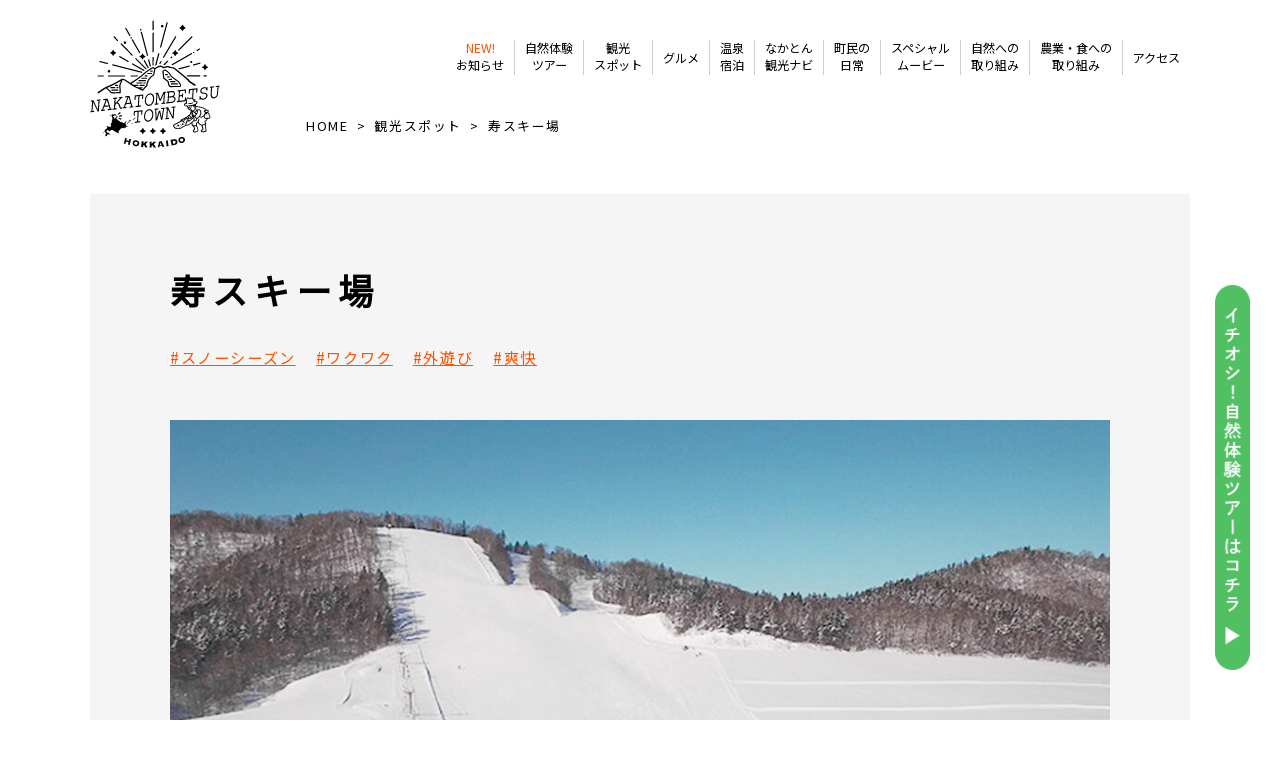

--- FILE ---
content_type: text/html; charset=UTF-8
request_url: https://www.nakatom.com/facilities/%E5%AF%BF%E3%82%B9%E3%82%AD%E3%83%BC%E5%A0%B4/
body_size: 12819
content:
<!DOCTYPE html>
<html lang="ja">
<head>
<meta charset="UTF-8">

<title>
寿スキー場｜観光スポット｜なかとんべつ観光まちづくりビューロー/中頓別
</title>

<meta http-equiv="X-UA-Compatible" content="IE=edge">
<meta name="viewport" content="width=device-width,user-scalable=yes">

<link rel="stylesheet" type="text/css" href="/common/css/base.css">
<link rel="stylesheet" type="text/css" href="/common/css/margin.css">
<link rel="stylesheet" type="text/css" href="/common/css/common.css">

<link rel="icon" href="/favicon.ico">

<meta name='robots' content='max-image-preview:large' />
<link rel="alternate" title="oEmbed (JSON)" type="application/json+oembed" href="https://www.nakatom.com/wp-json/oembed/1.0/embed?url=https%3A%2F%2Fwww.nakatom.com%2Ffacilities%2F%25e5%25af%25bf%25e3%2582%25b9%25e3%2582%25ad%25e3%2583%25bc%25e5%25a0%25b4%2F" />
<link rel="alternate" title="oEmbed (XML)" type="text/xml+oembed" href="https://www.nakatom.com/wp-json/oembed/1.0/embed?url=https%3A%2F%2Fwww.nakatom.com%2Ffacilities%2F%25e5%25af%25bf%25e3%2582%25b9%25e3%2582%25ad%25e3%2583%25bc%25e5%25a0%25b4%2F&#038;format=xml" />
<style id='wp-img-auto-sizes-contain-inline-css' type='text/css'>
img:is([sizes=auto i],[sizes^="auto," i]){contain-intrinsic-size:3000px 1500px}
/*# sourceURL=wp-img-auto-sizes-contain-inline-css */
</style>
<style id='wp-emoji-styles-inline-css' type='text/css'>

	img.wp-smiley, img.emoji {
		display: inline !important;
		border: none !important;
		box-shadow: none !important;
		height: 1em !important;
		width: 1em !important;
		margin: 0 0.07em !important;
		vertical-align: -0.1em !important;
		background: none !important;
		padding: 0 !important;
	}
/*# sourceURL=wp-emoji-styles-inline-css */
</style>
<style id='wp-block-library-inline-css' type='text/css'>
:root{--wp-block-synced-color:#7a00df;--wp-block-synced-color--rgb:122,0,223;--wp-bound-block-color:var(--wp-block-synced-color);--wp-editor-canvas-background:#ddd;--wp-admin-theme-color:#007cba;--wp-admin-theme-color--rgb:0,124,186;--wp-admin-theme-color-darker-10:#006ba1;--wp-admin-theme-color-darker-10--rgb:0,107,160.5;--wp-admin-theme-color-darker-20:#005a87;--wp-admin-theme-color-darker-20--rgb:0,90,135;--wp-admin-border-width-focus:2px}@media (min-resolution:192dpi){:root{--wp-admin-border-width-focus:1.5px}}.wp-element-button{cursor:pointer}:root .has-very-light-gray-background-color{background-color:#eee}:root .has-very-dark-gray-background-color{background-color:#313131}:root .has-very-light-gray-color{color:#eee}:root .has-very-dark-gray-color{color:#313131}:root .has-vivid-green-cyan-to-vivid-cyan-blue-gradient-background{background:linear-gradient(135deg,#00d084,#0693e3)}:root .has-purple-crush-gradient-background{background:linear-gradient(135deg,#34e2e4,#4721fb 50%,#ab1dfe)}:root .has-hazy-dawn-gradient-background{background:linear-gradient(135deg,#faaca8,#dad0ec)}:root .has-subdued-olive-gradient-background{background:linear-gradient(135deg,#fafae1,#67a671)}:root .has-atomic-cream-gradient-background{background:linear-gradient(135deg,#fdd79a,#004a59)}:root .has-nightshade-gradient-background{background:linear-gradient(135deg,#330968,#31cdcf)}:root .has-midnight-gradient-background{background:linear-gradient(135deg,#020381,#2874fc)}:root{--wp--preset--font-size--normal:16px;--wp--preset--font-size--huge:42px}.has-regular-font-size{font-size:1em}.has-larger-font-size{font-size:2.625em}.has-normal-font-size{font-size:var(--wp--preset--font-size--normal)}.has-huge-font-size{font-size:var(--wp--preset--font-size--huge)}.has-text-align-center{text-align:center}.has-text-align-left{text-align:left}.has-text-align-right{text-align:right}.has-fit-text{white-space:nowrap!important}#end-resizable-editor-section{display:none}.aligncenter{clear:both}.items-justified-left{justify-content:flex-start}.items-justified-center{justify-content:center}.items-justified-right{justify-content:flex-end}.items-justified-space-between{justify-content:space-between}.screen-reader-text{border:0;clip-path:inset(50%);height:1px;margin:-1px;overflow:hidden;padding:0;position:absolute;width:1px;word-wrap:normal!important}.screen-reader-text:focus{background-color:#ddd;clip-path:none;color:#444;display:block;font-size:1em;height:auto;left:5px;line-height:normal;padding:15px 23px 14px;text-decoration:none;top:5px;width:auto;z-index:100000}html :where(.has-border-color){border-style:solid}html :where([style*=border-top-color]){border-top-style:solid}html :where([style*=border-right-color]){border-right-style:solid}html :where([style*=border-bottom-color]){border-bottom-style:solid}html :where([style*=border-left-color]){border-left-style:solid}html :where([style*=border-width]){border-style:solid}html :where([style*=border-top-width]){border-top-style:solid}html :where([style*=border-right-width]){border-right-style:solid}html :where([style*=border-bottom-width]){border-bottom-style:solid}html :where([style*=border-left-width]){border-left-style:solid}html :where(img[class*=wp-image-]){height:auto;max-width:100%}:where(figure){margin:0 0 1em}html :where(.is-position-sticky){--wp-admin--admin-bar--position-offset:var(--wp-admin--admin-bar--height,0px)}@media screen and (max-width:600px){html :where(.is-position-sticky){--wp-admin--admin-bar--position-offset:0px}}

/*# sourceURL=wp-block-library-inline-css */
</style><style id='global-styles-inline-css' type='text/css'>
:root{--wp--preset--aspect-ratio--square: 1;--wp--preset--aspect-ratio--4-3: 4/3;--wp--preset--aspect-ratio--3-4: 3/4;--wp--preset--aspect-ratio--3-2: 3/2;--wp--preset--aspect-ratio--2-3: 2/3;--wp--preset--aspect-ratio--16-9: 16/9;--wp--preset--aspect-ratio--9-16: 9/16;--wp--preset--color--black: #000000;--wp--preset--color--cyan-bluish-gray: #abb8c3;--wp--preset--color--white: #ffffff;--wp--preset--color--pale-pink: #f78da7;--wp--preset--color--vivid-red: #cf2e2e;--wp--preset--color--luminous-vivid-orange: #ff6900;--wp--preset--color--luminous-vivid-amber: #fcb900;--wp--preset--color--light-green-cyan: #7bdcb5;--wp--preset--color--vivid-green-cyan: #00d084;--wp--preset--color--pale-cyan-blue: #8ed1fc;--wp--preset--color--vivid-cyan-blue: #0693e3;--wp--preset--color--vivid-purple: #9b51e0;--wp--preset--gradient--vivid-cyan-blue-to-vivid-purple: linear-gradient(135deg,rgb(6,147,227) 0%,rgb(155,81,224) 100%);--wp--preset--gradient--light-green-cyan-to-vivid-green-cyan: linear-gradient(135deg,rgb(122,220,180) 0%,rgb(0,208,130) 100%);--wp--preset--gradient--luminous-vivid-amber-to-luminous-vivid-orange: linear-gradient(135deg,rgb(252,185,0) 0%,rgb(255,105,0) 100%);--wp--preset--gradient--luminous-vivid-orange-to-vivid-red: linear-gradient(135deg,rgb(255,105,0) 0%,rgb(207,46,46) 100%);--wp--preset--gradient--very-light-gray-to-cyan-bluish-gray: linear-gradient(135deg,rgb(238,238,238) 0%,rgb(169,184,195) 100%);--wp--preset--gradient--cool-to-warm-spectrum: linear-gradient(135deg,rgb(74,234,220) 0%,rgb(151,120,209) 20%,rgb(207,42,186) 40%,rgb(238,44,130) 60%,rgb(251,105,98) 80%,rgb(254,248,76) 100%);--wp--preset--gradient--blush-light-purple: linear-gradient(135deg,rgb(255,206,236) 0%,rgb(152,150,240) 100%);--wp--preset--gradient--blush-bordeaux: linear-gradient(135deg,rgb(254,205,165) 0%,rgb(254,45,45) 50%,rgb(107,0,62) 100%);--wp--preset--gradient--luminous-dusk: linear-gradient(135deg,rgb(255,203,112) 0%,rgb(199,81,192) 50%,rgb(65,88,208) 100%);--wp--preset--gradient--pale-ocean: linear-gradient(135deg,rgb(255,245,203) 0%,rgb(182,227,212) 50%,rgb(51,167,181) 100%);--wp--preset--gradient--electric-grass: linear-gradient(135deg,rgb(202,248,128) 0%,rgb(113,206,126) 100%);--wp--preset--gradient--midnight: linear-gradient(135deg,rgb(2,3,129) 0%,rgb(40,116,252) 100%);--wp--preset--font-size--small: 13px;--wp--preset--font-size--medium: 20px;--wp--preset--font-size--large: 36px;--wp--preset--font-size--x-large: 42px;--wp--preset--spacing--20: 0.44rem;--wp--preset--spacing--30: 0.67rem;--wp--preset--spacing--40: 1rem;--wp--preset--spacing--50: 1.5rem;--wp--preset--spacing--60: 2.25rem;--wp--preset--spacing--70: 3.38rem;--wp--preset--spacing--80: 5.06rem;--wp--preset--shadow--natural: 6px 6px 9px rgba(0, 0, 0, 0.2);--wp--preset--shadow--deep: 12px 12px 50px rgba(0, 0, 0, 0.4);--wp--preset--shadow--sharp: 6px 6px 0px rgba(0, 0, 0, 0.2);--wp--preset--shadow--outlined: 6px 6px 0px -3px rgb(255, 255, 255), 6px 6px rgb(0, 0, 0);--wp--preset--shadow--crisp: 6px 6px 0px rgb(0, 0, 0);}:where(.is-layout-flex){gap: 0.5em;}:where(.is-layout-grid){gap: 0.5em;}body .is-layout-flex{display: flex;}.is-layout-flex{flex-wrap: wrap;align-items: center;}.is-layout-flex > :is(*, div){margin: 0;}body .is-layout-grid{display: grid;}.is-layout-grid > :is(*, div){margin: 0;}:where(.wp-block-columns.is-layout-flex){gap: 2em;}:where(.wp-block-columns.is-layout-grid){gap: 2em;}:where(.wp-block-post-template.is-layout-flex){gap: 1.25em;}:where(.wp-block-post-template.is-layout-grid){gap: 1.25em;}.has-black-color{color: var(--wp--preset--color--black) !important;}.has-cyan-bluish-gray-color{color: var(--wp--preset--color--cyan-bluish-gray) !important;}.has-white-color{color: var(--wp--preset--color--white) !important;}.has-pale-pink-color{color: var(--wp--preset--color--pale-pink) !important;}.has-vivid-red-color{color: var(--wp--preset--color--vivid-red) !important;}.has-luminous-vivid-orange-color{color: var(--wp--preset--color--luminous-vivid-orange) !important;}.has-luminous-vivid-amber-color{color: var(--wp--preset--color--luminous-vivid-amber) !important;}.has-light-green-cyan-color{color: var(--wp--preset--color--light-green-cyan) !important;}.has-vivid-green-cyan-color{color: var(--wp--preset--color--vivid-green-cyan) !important;}.has-pale-cyan-blue-color{color: var(--wp--preset--color--pale-cyan-blue) !important;}.has-vivid-cyan-blue-color{color: var(--wp--preset--color--vivid-cyan-blue) !important;}.has-vivid-purple-color{color: var(--wp--preset--color--vivid-purple) !important;}.has-black-background-color{background-color: var(--wp--preset--color--black) !important;}.has-cyan-bluish-gray-background-color{background-color: var(--wp--preset--color--cyan-bluish-gray) !important;}.has-white-background-color{background-color: var(--wp--preset--color--white) !important;}.has-pale-pink-background-color{background-color: var(--wp--preset--color--pale-pink) !important;}.has-vivid-red-background-color{background-color: var(--wp--preset--color--vivid-red) !important;}.has-luminous-vivid-orange-background-color{background-color: var(--wp--preset--color--luminous-vivid-orange) !important;}.has-luminous-vivid-amber-background-color{background-color: var(--wp--preset--color--luminous-vivid-amber) !important;}.has-light-green-cyan-background-color{background-color: var(--wp--preset--color--light-green-cyan) !important;}.has-vivid-green-cyan-background-color{background-color: var(--wp--preset--color--vivid-green-cyan) !important;}.has-pale-cyan-blue-background-color{background-color: var(--wp--preset--color--pale-cyan-blue) !important;}.has-vivid-cyan-blue-background-color{background-color: var(--wp--preset--color--vivid-cyan-blue) !important;}.has-vivid-purple-background-color{background-color: var(--wp--preset--color--vivid-purple) !important;}.has-black-border-color{border-color: var(--wp--preset--color--black) !important;}.has-cyan-bluish-gray-border-color{border-color: var(--wp--preset--color--cyan-bluish-gray) !important;}.has-white-border-color{border-color: var(--wp--preset--color--white) !important;}.has-pale-pink-border-color{border-color: var(--wp--preset--color--pale-pink) !important;}.has-vivid-red-border-color{border-color: var(--wp--preset--color--vivid-red) !important;}.has-luminous-vivid-orange-border-color{border-color: var(--wp--preset--color--luminous-vivid-orange) !important;}.has-luminous-vivid-amber-border-color{border-color: var(--wp--preset--color--luminous-vivid-amber) !important;}.has-light-green-cyan-border-color{border-color: var(--wp--preset--color--light-green-cyan) !important;}.has-vivid-green-cyan-border-color{border-color: var(--wp--preset--color--vivid-green-cyan) !important;}.has-pale-cyan-blue-border-color{border-color: var(--wp--preset--color--pale-cyan-blue) !important;}.has-vivid-cyan-blue-border-color{border-color: var(--wp--preset--color--vivid-cyan-blue) !important;}.has-vivid-purple-border-color{border-color: var(--wp--preset--color--vivid-purple) !important;}.has-vivid-cyan-blue-to-vivid-purple-gradient-background{background: var(--wp--preset--gradient--vivid-cyan-blue-to-vivid-purple) !important;}.has-light-green-cyan-to-vivid-green-cyan-gradient-background{background: var(--wp--preset--gradient--light-green-cyan-to-vivid-green-cyan) !important;}.has-luminous-vivid-amber-to-luminous-vivid-orange-gradient-background{background: var(--wp--preset--gradient--luminous-vivid-amber-to-luminous-vivid-orange) !important;}.has-luminous-vivid-orange-to-vivid-red-gradient-background{background: var(--wp--preset--gradient--luminous-vivid-orange-to-vivid-red) !important;}.has-very-light-gray-to-cyan-bluish-gray-gradient-background{background: var(--wp--preset--gradient--very-light-gray-to-cyan-bluish-gray) !important;}.has-cool-to-warm-spectrum-gradient-background{background: var(--wp--preset--gradient--cool-to-warm-spectrum) !important;}.has-blush-light-purple-gradient-background{background: var(--wp--preset--gradient--blush-light-purple) !important;}.has-blush-bordeaux-gradient-background{background: var(--wp--preset--gradient--blush-bordeaux) !important;}.has-luminous-dusk-gradient-background{background: var(--wp--preset--gradient--luminous-dusk) !important;}.has-pale-ocean-gradient-background{background: var(--wp--preset--gradient--pale-ocean) !important;}.has-electric-grass-gradient-background{background: var(--wp--preset--gradient--electric-grass) !important;}.has-midnight-gradient-background{background: var(--wp--preset--gradient--midnight) !important;}.has-small-font-size{font-size: var(--wp--preset--font-size--small) !important;}.has-medium-font-size{font-size: var(--wp--preset--font-size--medium) !important;}.has-large-font-size{font-size: var(--wp--preset--font-size--large) !important;}.has-x-large-font-size{font-size: var(--wp--preset--font-size--x-large) !important;}
/*# sourceURL=global-styles-inline-css */
</style>

<style id='classic-theme-styles-inline-css' type='text/css'>
/*! This file is auto-generated */
.wp-block-button__link{color:#fff;background-color:#32373c;border-radius:9999px;box-shadow:none;text-decoration:none;padding:calc(.667em + 2px) calc(1.333em + 2px);font-size:1.125em}.wp-block-file__button{background:#32373c;color:#fff;text-decoration:none}
/*# sourceURL=/wp-includes/css/classic-themes.min.css */
</style>
<link rel='stylesheet' id='siteorigin-panels-front-css' href='https://www.nakatom.com/wp/wp-content/plugins/siteorigin-panels/css/front-flex.min.css?ver=2.29.17' type='text/css' media='all' />
<link rel="https://api.w.org/" href="https://www.nakatom.com/wp-json/" /><link rel="alternate" title="JSON" type="application/json" href="https://www.nakatom.com/wp-json/wp/v2/facilities/143" /><link rel="canonical" href="https://www.nakatom.com/facilities/%e5%af%bf%e3%82%b9%e3%82%ad%e3%83%bc%e5%a0%b4/" />
<link rel='shortlink' href='https://www.nakatom.com/?p=143' />
<style media="all" id="siteorigin-panels-layouts-head">/* Layout 143 */ #pgc-143-0-0 , #pgc-143-2-0 { width:100%;width:calc(100% - ( 0 * 30px ) ) } #pg-143-0 { margin-bottom:50px } #pgc-143-1-0 , #pgc-143-1-1 { width:50%;width:calc(50% - ( 0.5 * 30px ) ) } #pg-143-1 , #pl-143 .so-panel { margin-bottom:30px } #pl-143 .so-panel:last-of-type { margin-bottom:0px } #pg-143-0.panel-has-style > .panel-row-style, #pg-143-0.panel-no-style , #pg-143-1.panel-has-style > .panel-row-style, #pg-143-1.panel-no-style , #pg-143-2.panel-has-style > .panel-row-style, #pg-143-2.panel-no-style { -webkit-align-items:flex-start;align-items:flex-start } #pgc-143-1-0> .panel-cell-style { padding:3% 3% 3% 0% } #pgc-143-1-0 , #pgc-143-1-1 { align-self:auto } #pgc-143-1-1> .panel-cell-style { padding:3% 0% 3% 3% } @media (max-width:780px){ #pg-143-0.panel-no-style, #pg-143-0.panel-has-style > .panel-row-style, #pg-143-0 , #pg-143-1.panel-no-style, #pg-143-1.panel-has-style > .panel-row-style, #pg-143-1 , #pg-143-2.panel-no-style, #pg-143-2.panel-has-style > .panel-row-style, #pg-143-2 { -webkit-flex-direction:column;-ms-flex-direction:column;flex-direction:column } #pg-143-0 > .panel-grid-cell , #pg-143-0 > .panel-row-style > .panel-grid-cell , #pg-143-1 > .panel-grid-cell , #pg-143-1 > .panel-row-style > .panel-grid-cell , #pg-143-2 > .panel-grid-cell , #pg-143-2 > .panel-row-style > .panel-grid-cell { width:100%;margin-right:0 } #pgc-143-1-0 { margin-bottom:30px } #pl-143 .panel-grid-cell { padding:0 } #pl-143 .panel-grid .panel-grid-cell-empty { display:none } #pl-143 .panel-grid .panel-grid-cell-mobile-last { margin-bottom:0px } #pgc-143-1-0> .panel-cell-style , #pgc-143-1-1> .panel-cell-style { padding:0% 0% 0% 0% }  } </style>
</head>

<body id="pagetop">

<!-- スマホ用ハンバーガー -->
<div class="g-btn spView"><span></span><span></span><span></span></div>
<nav id="g-nav" class="spView">
<div id="g-nav-list">
<ul>
<li><a href="/news/"><span>NEW!</span>お知らせ</a></li>
<li><a href="/activity/">自然体験ツアー</a></li>
<li><a href="/facilities/">観光スポット</a></li>
<li><a href="/food/">グルメ</a></li>
<li><a href="/stay/">温泉宿泊</a></li>
<li><a href="/navi/">なかとん観光ナビ</a></li>
<li><a href="/course/">町民の日常</a></li>
<li><a href="/movie/">スペシャルムービー</a></li>
<li><a href="/environment/">自然への取り組み</a></li>
<li><a href="/agriculture/">農業・食への取り組み</a></li>
<li><a href="/access/">アクセス</a></li>
</ul>
</div>
</nav>

<!-- スマホ用ナビ -->
<div class="navArea tabView">
<ul class="clearfix">
<li class="act"><a href="/activity/"><span>自然体験<br>ツアー</span></a></li>
<li class="faci"><a href="/facilities/"><span>観光<br>スポット</span></a></li>
<li class="food"><a href="/food/"><span>グルメ</span></a></li>
<li class="stay"><a href="/stay/"><span>温泉・宿泊</span></a></li>
</ul>
</div>


<!-- イチオシ -->
<div class="recomArea">
<p><a href="/activity/"><img src="/common/img/btn_recom.png" width="40" height="440" alt="イチオシ！自然体験ツアーはコチラ"></a></p>
</div>


<!-- ===== header start ===== -->
<header>


<div class="headArea clearfix">
<p class="logo"><a href="https://www.nakatom.com">なかとんべつ観光まちづくりビューロー / 中頓別</a></p>

<ul class="headMenu clearfix">
<li><a href="/news/"><span>NEW!</span>お知らせ</a></li>
<li><a href="/activity/">自然体験<br>ツアー</a></li>
<li><a href="/facilities/">観光<br>スポット</a></li>
<li class="line1"><a href="/food/">グルメ</a></li>
<li><a href="/stay/">温泉<br>宿泊</a></li>
<li><a href="/navi/">なかとん<br>観光ナビ</a></li>
<li><a href="/course/">町民の<br>日常</a></li>
<li><a href="/movie/">スペシャル<br>ムービー</a></li>
<li><a href="/environment/">自然への<br>取り組み</a></li>
<li><a href="/agriculture/">農業・食への<br>取り組み</a></li>
<li class="line1"><a href="/access/">アクセス</a></li>
</ul><!-- /headMenu -->

</div><!-- /headArea -->
</header>
<!-- ===== header end ===== -->







<!-- ===== main start ===== -->
<div class="mainArea">


<div class="breadArea">
<ul class="breadLt clearfix" itemscope itemtype="https://schema.org/BreadcrumbList">
<li itemprop="itemListElement" itemscope itemtype="https://schema.org/ListItem">
<a href="https://www.nakatom.com" itemprop="item"><span itemprop="name">HOME</span></a>
<meta itemprop="position" content="1">
</li>


<li itemprop="itemListElement" itemscope itemtype="https://schema.org/ListItem">
<a href="https://www.nakatom.com/facilities/" itemprop="item"><span itemprop="name">観光スポット</span></a>
<meta itemprop="position" content="2">
</li>
<li itemprop="itemListElement" itemscope itemtype="https://schema.org/ListItem">
<a href="https://www.nakatom.com/facilities/%e5%af%bf%e3%82%b9%e3%82%ad%e3%83%bc%e5%a0%b4/" itemprop="item"><span itemprop="name">寿スキー場</span></a>
<meta itemprop="position" content="3">
</li>
</ul>
</div>




<div class="container">
<div class="topconArea">








<div class="cateArea">




<h1>寿スキー場</h1>
<ul class="cateTag clearfix">
<li><a href="https://www.nakatom.com/tag/%e3%82%b9%e3%83%8e%e3%83%bc%e3%82%b7%e3%83%bc%e3%82%ba%e3%83%b3/">#スノーシーズン</a></li><li><a href="https://www.nakatom.com/tag/%e3%83%af%e3%82%af%e3%83%af%e3%82%af/">#ワクワク</a></li><li><a href="https://www.nakatom.com/tag/%e5%a4%96%e9%81%8a%e3%81%b3/">#外遊び</a></li><li><a href="https://www.nakatom.com/tag/%e7%88%bd%e5%bf%ab/">#爽快</a></li></ul>



<div id="pl-143"  class="panel-layout" ><div id="pg-143-0"  class="panel-grid panel-no-style" ><div id="pgc-143-0-0"  class="panel-grid-cell" ><div id="panel-143-0-0-0" class="so-panel widget widget_media_image panel-first-child panel-last-child" data-index="0" ><img fetchpriority="high" decoding="async" width="1017" height="671" src="https://www.nakatom.com/wp/wp-content/uploads/2022/04/wen_suki_ph02-3_hosei-e1649024806934.jpg" class="image wp-image-129  attachment-full size-full" alt="" style="max-width: 100%; height: auto;" srcset="https://www.nakatom.com/wp/wp-content/uploads/2022/04/wen_suki_ph02-3_hosei-e1649024806934.jpg 1017w, https://www.nakatom.com/wp/wp-content/uploads/2022/04/wen_suki_ph02-3_hosei-e1649024806934-300x198.jpg 300w, https://www.nakatom.com/wp/wp-content/uploads/2022/04/wen_suki_ph02-3_hosei-e1649024806934-768x507.jpg 768w, https://www.nakatom.com/wp/wp-content/uploads/2022/04/wen_suki_ph02-3_hosei-e1649024806934-400x264.jpg 400w" sizes="(max-width: 1017px) 100vw, 1017px" /></div></div></div><div id="pg-143-1"  class="panel-grid panel-no-style" ><div id="pgc-143-1-0"  class="panel-grid-cell panel-grid-cell-mobile-last" ><div class="panel-cell-style panel-cell-style-for-143-1-0" ><div id="panel-143-1-0-0" class="so-panel widget widget_text panel-first-child panel-last-child" data-index="1" >			<div class="textwidget"><p>豪雪地帯である中頓別町の環境を活かしたスキー場。上級・中級・ファミリーの3コースがあり、各種教室やスキー・スノーボードのレンタルも揃っています。</p>
</div>
		</div></div></div><div id="pgc-143-1-1"  class="panel-grid-cell panel-grid-cell-empty" ><div class="panel-cell-style panel-cell-style-for-143-1-1" ></div></div></div><div id="pg-143-2"  class="panel-grid panel-has-style" ><div class="detailtbArea panel-row-style panel-row-style-for-143-2" ><div id="pgc-143-2-0"  class="panel-grid-cell" ><div id="panel-143-2-0-0" class="so-panel widget widget_sow-editor panel-first-child" data-index="2" ><div
			
			class="so-widget-sow-editor so-widget-sow-editor-base"
			
		>
<div class="siteorigin-widget-tinymce textwidget">
	<h3>寿スキー場</h3>
</div>
</div></div><div id="panel-143-2-0-1" class="so-panel widget widget_sow-editor panel-last-child" data-index="3" ><div
			
			class="so-widget-sow-editor so-widget-sow-editor-base"
			
		>
<div class="siteorigin-widget-tinymce textwidget">
	<table style="border-collapse: collapse; width: 100%;" border="0">
<tbody>
<tr>
<td style="width: 30%;">営業期間</td>
<td style="width: 70%;">１２月第２土曜日～３月第３日曜日<br />
※３月第２週からの平日は休み</td>
</tr>
<tr>
<td style="width: 30%;">営業時間</td>
<td style="width: 70%;">平日10:00～15:00／土日9:00〜15:00</td>
</tr>
<tr>
<td style="width: 30%;">住所</td>
<td style="width: 70%;">北海道枝幸郡中頓別町寿64-1</td>
</tr>
</tbody>
</table>
</div>
</div></div></div></div></div></div>

</div><!-- /cateArea -->














<section>
<ul class="postLi clearfix">




<li>
<a href="https://www.nakatom.com/facilities/%e3%83%94%e3%83%b3%e3%83%8d%e3%82%b7%e3%83%aa%e5%b2%b3%ef%bc%88%e6%95%8f%e9%9f%b3%e7%9f%a5%e5%b2%b3%ef%bc%89/" class="clearfix">
<p class="img">
<img width="510" height="340" src="https://www.nakatom.com/wp/wp-content/uploads/2022/04/EL2A5722.jpg" class="attachment-600x340 size-600x340 wp-post-image" alt="" decoding="async" srcset="https://www.nakatom.com/wp/wp-content/uploads/2022/04/EL2A5722.jpg 1600w, https://www.nakatom.com/wp/wp-content/uploads/2022/04/EL2A5722-300x200.jpg 300w, https://www.nakatom.com/wp/wp-content/uploads/2022/04/EL2A5722-1024x683.jpg 1024w, https://www.nakatom.com/wp/wp-content/uploads/2022/04/EL2A5722-768x512.jpg 768w, https://www.nakatom.com/wp/wp-content/uploads/2022/04/EL2A5722-1536x1024.jpg 1536w" sizes="(max-width: 510px) 100vw, 510px" /></p>
<h3>ピンネシリ岳（敏音知岳）</h3>
<p class="txt">標高は7 0 3ｍで登山道も整備されており、家族連れ でも登山が楽しめます。</p>
</a>

<ul class="tagLi clearfix">
<li><a href="https://www.nakatom.com/tag/%e3%82%b0%e3%83%aa%e3%83%bc%e3%83%b3%e3%82%b7%e3%83%bc%e3%82%ba%e3%83%b3/">#グリーンシーズン</a></li><li><a href="https://www.nakatom.com/tag/%e5%a4%96%e9%81%8a%e3%81%b3/">#外遊び</a></li><li><a href="https://www.nakatom.com/tag/%e5%b1%b1%e9%81%8a%e3%81%b3/">#山遊び</a></li><li><a href="https://www.nakatom.com/tag/%e7%88%bd%e5%bf%ab/">#爽快</a></li><li><a href="https://www.nakatom.com/tag/%e9%9d%99%e3%81%8b/">#静か</a></li></ul>

<p class="link"><a href="https://www.nakatom.com/facilities/%e3%83%94%e3%83%b3%e3%83%8d%e3%82%b7%e3%83%aa%e5%b2%b3%ef%bc%88%e6%95%8f%e9%9f%b3%e7%9f%a5%e5%b2%b3%ef%bc%89/">＞ 詳しくはコチラ</a></p>
</li>



<li>
<a href="https://www.nakatom.com/facilities/%e3%83%9a%e3%83%bc%e3%83%81%e3%83%a3%e3%83%b3%e5%b7%9d/" class="clearfix">
<p class="img">
<img width="510" height="340" src="https://www.nakatom.com/wp/wp-content/uploads/2022/04/2Z4A7835.jpg" class="attachment-600x340 size-600x340 wp-post-image" alt="" decoding="async" srcset="https://www.nakatom.com/wp/wp-content/uploads/2022/04/2Z4A7835.jpg 1600w, https://www.nakatom.com/wp/wp-content/uploads/2022/04/2Z4A7835-300x200.jpg 300w, https://www.nakatom.com/wp/wp-content/uploads/2022/04/2Z4A7835-1024x683.jpg 1024w, https://www.nakatom.com/wp/wp-content/uploads/2022/04/2Z4A7835-768x512.jpg 768w, https://www.nakatom.com/wp/wp-content/uploads/2022/04/2Z4A7835-1536x1024.jpg 1536w" sizes="(max-width: 510px) 100vw, 510px" /></p>
<h3>ペーチャン川砂金掘体験場</h3>
<p class="txt">中頓別を流れるペーチャン川は、国内屈指の砂金採取ポイント。</p>
</a>

<ul class="tagLi clearfix">
<li><a href="https://www.nakatom.com/tag/%e3%82%b0%e3%83%aa%e3%83%bc%e3%83%b3%e3%82%b7%e3%83%bc%e3%82%ba%e3%83%b3/">#グリーンシーズン</a></li><li><a href="https://www.nakatom.com/tag/%e5%a4%96%e9%81%8a%e3%81%b3/">#外遊び</a></li><li><a href="https://www.nakatom.com/tag/%e5%b7%9d%e9%81%8a%e3%81%b3/">#川遊び</a></li><li><a href="https://www.nakatom.com/tag/%e9%9d%99%e3%81%8b/">#静か</a></li></ul>

<p class="link"><a href="https://www.nakatom.com/facilities/%e3%83%9a%e3%83%bc%e3%83%81%e3%83%a3%e3%83%b3%e5%b7%9d/">＞ 詳しくはコチラ</a></p>
</li>



<li>
<a href="https://www.nakatom.com/facilities/%e3%83%8f%e3%82%a4%e3%82%b8%e3%81%ae%e4%b8%98/" class="clearfix">
<p class="img">
<img width="516" height="340" src="https://www.nakatom.com/wp/wp-content/uploads/2022/04/zi_haiji_hosei-e1648947254705.jpg" class="attachment-600x340 size-600x340 wp-post-image" alt="" decoding="async" srcset="https://www.nakatom.com/wp/wp-content/uploads/2022/04/zi_haiji_hosei-e1648947254705.jpg 1600w, https://www.nakatom.com/wp/wp-content/uploads/2022/04/zi_haiji_hosei-e1648947254705-300x198.jpg 300w, https://www.nakatom.com/wp/wp-content/uploads/2022/04/zi_haiji_hosei-e1648947254705-1024x675.jpg 1024w, https://www.nakatom.com/wp/wp-content/uploads/2022/04/zi_haiji_hosei-e1648947254705-768x506.jpg 768w, https://www.nakatom.com/wp/wp-content/uploads/2022/04/zi_haiji_hosei-e1648947254705-1536x1013.jpg 1536w, https://www.nakatom.com/wp/wp-content/uploads/2022/04/zi_haiji_hosei-e1648947254705-400x264.jpg 400w" sizes="(max-width: 516px) 100vw, 516px" /></p>
<h3>ハイジの丘</h3>
<p class="txt">人工物が一切視界に入らない、北海道ならではの牧歌的なパノラマ風景。</p>
</a>

<ul class="tagLi clearfix">
<li><a href="https://www.nakatom.com/tag/%e3%82%b0%e3%83%aa%e3%83%bc%e3%83%b3%e3%82%b7%e3%83%bc%e3%82%ba%e3%83%b3/">#グリーンシーズン</a></li><li><a href="https://www.nakatom.com/tag/%e3%83%aa%e3%83%a9%e3%83%83%e3%82%af%e3%82%b9/">#リラックス</a></li><li><a href="https://www.nakatom.com/tag/%e5%86%99%e7%9c%9f%e3%82%b9%e3%83%9d%e3%83%83%e3%83%88/">#写真スポット</a></li><li><a href="https://www.nakatom.com/tag/%e9%9d%99%e3%81%8b/">#静か</a></li></ul>

<p class="link"><a href="https://www.nakatom.com/facilities/%e3%83%8f%e3%82%a4%e3%82%b8%e3%81%ae%e4%b8%98/">＞ 詳しくはコチラ</a></p>
</li>



<li>
<a href="https://www.nakatom.com/facilities/%e7%9f%a5%e9%a7%92%e5%b3%a0/" class="clearfix">
<p class="img">
<img width="516" height="340" src="https://www.nakatom.com/wp/wp-content/uploads/2022/04/zi_sirikoma_pinnne02-e1648947462563.jpg" class="attachment-600x340 size-600x340 wp-post-image" alt="" decoding="async" srcset="https://www.nakatom.com/wp/wp-content/uploads/2022/04/zi_sirikoma_pinnne02-e1648947462563.jpg 1068w, https://www.nakatom.com/wp/wp-content/uploads/2022/04/zi_sirikoma_pinnne02-e1648947462563-300x198.jpg 300w, https://www.nakatom.com/wp/wp-content/uploads/2022/04/zi_sirikoma_pinnne02-e1648947462563-1024x675.jpg 1024w, https://www.nakatom.com/wp/wp-content/uploads/2022/04/zi_sirikoma_pinnne02-e1648947462563-768x506.jpg 768w, https://www.nakatom.com/wp/wp-content/uploads/2022/04/zi_sirikoma_pinnne02-e1648947462563-400x264.jpg 400w" sizes="(max-width: 516px) 100vw, 516px" /></p>
<h3>知駒峠</h3>
<p class="txt">日本海側とオホーツク海側の分水嶺になる知駒岳を東西に貫く峠道。</p>
</a>

<ul class="tagLi clearfix">
<li><a href="https://www.nakatom.com/tag/%e3%82%aa%e3%83%bc%e3%83%ab%e3%82%b7%e3%83%bc%e3%82%ba%e3%83%b3/">#オールシーズン</a></li><li><a href="https://www.nakatom.com/tag/%e5%86%99%e7%9c%9f%e3%82%b9%e3%83%9d%e3%83%83%e3%83%88/">#写真スポット</a></li><li><a href="https://www.nakatom.com/tag/%e9%9d%99%e3%81%8b/">#静か</a></li></ul>

<p class="link"><a href="https://www.nakatom.com/facilities/%e7%9f%a5%e9%a7%92%e5%b3%a0/">＞ 詳しくはコチラ</a></p>
</li>



<li>
<a href="https://www.nakatom.com/facilities/%e4%b8%ad%e9%a0%93%e5%88%a5%e9%8d%be%e4%b9%b3%e6%b4%9e%e3%80%80%e8%87%aa%e7%84%b6%e3%81%b5%e3%82%8c%e3%81%82%e3%81%84%e5%85%ac%e5%9c%92/" class="clearfix">
<p class="img">
<img width="516" height="340" src="https://www.nakatom.com/wp/wp-content/uploads/2022/04/zi_hureai-e1649023964732.jpg" class="attachment-600x340 size-600x340 wp-post-image" alt="" decoding="async" srcset="https://www.nakatom.com/wp/wp-content/uploads/2022/04/zi_hureai-e1649023964732.jpg 1600w, https://www.nakatom.com/wp/wp-content/uploads/2022/04/zi_hureai-e1649023964732-300x198.jpg 300w, https://www.nakatom.com/wp/wp-content/uploads/2022/04/zi_hureai-e1649023964732-1024x675.jpg 1024w, https://www.nakatom.com/wp/wp-content/uploads/2022/04/zi_hureai-e1649023964732-768x506.jpg 768w, https://www.nakatom.com/wp/wp-content/uploads/2022/04/zi_hureai-e1649023964732-1536x1013.jpg 1536w, https://www.nakatom.com/wp/wp-content/uploads/2022/04/zi_hureai-e1649023964732-400x264.jpg 400w" sizes="(max-width: 516px) 100vw, 516px" /></p>
<h3>中頓別鍾乳洞　自然ふれあい公園※只今、大雨による土砂崩れなどの頻発で臨時閉園中。(令和7年8月24日現在)</h3>
<p class="txt">北海道指定天然記念物「中頓別鍾乳洞」や、季節ごとの植物・野生動物・生物が観察できる約1.5kmの遊歩道など。</p>
</a>

<ul class="tagLi clearfix">
<li><a href="https://www.nakatom.com/tag/%e3%82%b0%e3%83%aa%e3%83%bc%e3%83%b3%e3%82%b7%e3%83%bc%e3%82%ba%e3%83%b3/">#グリーンシーズン</a></li><li><a href="https://www.nakatom.com/tag/%e3%83%aa%e3%83%a9%e3%83%83%e3%82%af%e3%82%b9/">#リラックス</a></li><li><a href="https://www.nakatom.com/tag/%e5%8f%8b%e4%ba%ba%e5%90%8c%e5%a3%ab/">#友人同士</a></li><li><a href="https://www.nakatom.com/tag/%e5%a4%96%e9%81%8a%e3%81%b3/">#外遊び</a></li><li><a href="https://www.nakatom.com/tag/%e8%a6%aa%e5%ad%90%e9%80%a3%e3%82%8c/">#親子連れ</a></li><li><a href="https://www.nakatom.com/tag/%e9%9d%99%e3%81%8b/">#静か</a></li></ul>

<p class="link"><a href="https://www.nakatom.com/facilities/%e4%b8%ad%e9%a0%93%e5%88%a5%e9%8d%be%e4%b9%b3%e6%b4%9e%e3%80%80%e8%87%aa%e7%84%b6%e3%81%b5%e3%82%8c%e3%81%82%e3%81%84%e5%85%ac%e5%9c%92/">＞ 詳しくはコチラ</a></p>
</li>



<li>
<a href="https://www.nakatom.com/facilities/%e5%af%bf%e5%85%ac%e5%9c%92/" class="clearfix">
<p class="img">
<img width="516" height="340" src="https://www.nakatom.com/wp/wp-content/uploads/2022/04/zi_kotobuki_tako-e1649024437827.jpg" class="attachment-600x340 size-600x340 wp-post-image" alt="" decoding="async" srcset="https://www.nakatom.com/wp/wp-content/uploads/2022/04/zi_kotobuki_tako-e1649024437827.jpg 1484w, https://www.nakatom.com/wp/wp-content/uploads/2022/04/zi_kotobuki_tako-e1649024437827-300x198.jpg 300w, https://www.nakatom.com/wp/wp-content/uploads/2022/04/zi_kotobuki_tako-e1649024437827-1024x675.jpg 1024w, https://www.nakatom.com/wp/wp-content/uploads/2022/04/zi_kotobuki_tako-e1649024437827-768x506.jpg 768w, https://www.nakatom.com/wp/wp-content/uploads/2022/04/zi_kotobuki_tako-e1649024437827-400x264.jpg 400w" sizes="(max-width: 516px) 100vw, 516px" /></p>
<h3>寿公園</h3>
<p class="txt">大型のパークゴルフ場やテニスコート、お子様向けの遊具やゴーカート、ミニ牧場などが揃っています。</p>
</a>

<ul class="tagLi clearfix">
<li><a href="https://www.nakatom.com/tag/%e3%82%b0%e3%83%aa%e3%83%bc%e3%83%b3%e3%82%b7%e3%83%bc%e3%82%ba%e3%83%b3/">#グリーンシーズン</a></li><li><a href="https://www.nakatom.com/tag/%e5%a4%96%e9%81%8a%e3%81%b3/">#外遊び</a></li><li><a href="https://www.nakatom.com/tag/%e8%a6%aa%e5%ad%90%e9%80%a3%e3%82%8c/">#親子連れ</a></li><li><a href="https://www.nakatom.com/tag/%e9%9d%99%e3%81%8b/">#静か</a></li></ul>

<p class="link"><a href="https://www.nakatom.com/facilities/%e5%af%bf%e5%85%ac%e5%9c%92/">＞ 詳しくはコチラ</a></p>
</li>



<li>
<a href="https://www.nakatom.com/facilities/%e5%af%bf%e3%82%b9%e3%82%ad%e3%83%bc%e5%a0%b4/" class="clearfix">
<p class="img">
<img width="515" height="340" src="https://www.nakatom.com/wp/wp-content/uploads/2022/04/wen_suki_ph02-3_hosei-e1649024806934.jpg" class="attachment-600x340 size-600x340 wp-post-image" alt="" decoding="async" srcset="https://www.nakatom.com/wp/wp-content/uploads/2022/04/wen_suki_ph02-3_hosei-e1649024806934.jpg 1017w, https://www.nakatom.com/wp/wp-content/uploads/2022/04/wen_suki_ph02-3_hosei-e1649024806934-300x198.jpg 300w, https://www.nakatom.com/wp/wp-content/uploads/2022/04/wen_suki_ph02-3_hosei-e1649024806934-768x507.jpg 768w, https://www.nakatom.com/wp/wp-content/uploads/2022/04/wen_suki_ph02-3_hosei-e1649024806934-400x264.jpg 400w" sizes="(max-width: 515px) 100vw, 515px" /></p>
<h3>寿スキー場</h3>
<p class="txt">豪雪地帯である中頓別町の環境を活かしたスキー場。</p>
</a>

<ul class="tagLi clearfix">
<li><a href="https://www.nakatom.com/tag/%e3%82%b9%e3%83%8e%e3%83%bc%e3%82%b7%e3%83%bc%e3%82%ba%e3%83%b3/">#スノーシーズン</a></li><li><a href="https://www.nakatom.com/tag/%e3%83%af%e3%82%af%e3%83%af%e3%82%af/">#ワクワク</a></li><li><a href="https://www.nakatom.com/tag/%e5%a4%96%e9%81%8a%e3%81%b3/">#外遊び</a></li><li><a href="https://www.nakatom.com/tag/%e7%88%bd%e5%bf%ab/">#爽快</a></li></ul>

<p class="link"><a href="https://www.nakatom.com/facilities/%e5%af%bf%e3%82%b9%e3%82%ad%e3%83%bc%e5%a0%b4/">＞ 詳しくはコチラ</a></p>
</li>



<li>
<a href="https://www.nakatom.com/facilities/%e9%81%93%e3%81%ae%e9%a7%85%e3%80%8c%e3%83%94%e3%83%b3%e3%83%8d%e3%82%b7%e3%83%aa%e3%80%8d/" class="clearfix">
<p class="img">
<img width="516" height="340" src="https://www.nakatom.com/wp/wp-content/uploads/2022/04/zi_mitinoeki_aki-e1649025193801.jpg" class="attachment-600x340 size-600x340 wp-post-image" alt="" decoding="async" srcset="https://www.nakatom.com/wp/wp-content/uploads/2022/04/zi_mitinoeki_aki-e1649025193801.jpg 1072w, https://www.nakatom.com/wp/wp-content/uploads/2022/04/zi_mitinoeki_aki-e1649025193801-300x198.jpg 300w, https://www.nakatom.com/wp/wp-content/uploads/2022/04/zi_mitinoeki_aki-e1649025193801-1024x675.jpg 1024w, https://www.nakatom.com/wp/wp-content/uploads/2022/04/zi_mitinoeki_aki-e1649025193801-768x507.jpg 768w, https://www.nakatom.com/wp/wp-content/uploads/2022/04/zi_mitinoeki_aki-e1649025193801-400x264.jpg 400w" sizes="(max-width: 516px) 100vw, 516px" /></p>
<h3>道の駅「ピンネシリ」</h3>
<p class="txt">ピンネシリ岳（敏音知岳）の麓にある、オートキャンプも楽しめる道の駅。</p>
</a>

<ul class="tagLi clearfix">
<li><a href="https://www.nakatom.com/tag/%e3%81%8a%e5%9c%9f%e7%94%a3/">#お土産</a></li><li><a href="https://www.nakatom.com/tag/%e3%82%aa%e3%83%bc%e3%83%ab%e3%82%b7%e3%83%bc%e3%82%ba%e3%83%b3/">#オールシーズン</a></li></ul>

<p class="link"><a href="https://www.nakatom.com/facilities/%e9%81%93%e3%81%ae%e9%a7%85%e3%80%8c%e3%83%94%e3%83%b3%e3%83%8d%e3%82%b7%e3%83%aa%e3%80%8d/">＞ 詳しくはコチラ</a></p>
</li>



</ul>
</section>











<!-- Category -->
<section>
<div class="actArea">
<h2>Category</h2>
<p class="actTxt">中頓別の観光情報を<br class="spView">カテゴリー別にご紹介</p>

<ul class="activityLi">

<li class="act">
<a href="/activity/">
<p class="link">＞ 詳しくはコチラ</p>
<h3>自然体験<br>ツアー</h3>
<p class="welImg"><img src="/img/cat_act.jpg" width="400" height="295" alt="自然体験ツアー" loading="lazy"></p>
</a>
</li>

<li class="faci">
<a href="/facilities/">
<p class="link">＞ 詳しくはコチラ</p>
<h3>観光<br>スポット</h3>
<p class="welImg"><img src="/img/cat_faci.jpg" width="400" height="295" alt="観光スポット" loading="lazy"></p>
</a>
</li>

<li class="food line1">
<a href="/food/">
<p class="link">＞ 詳しくはコチラ</p>
<h3>グルメ</h3>
<p class="welImg"><img src="/img/cat_food.jpg" width="400" height="295" alt="グルメ" loading="lazy"></p>
</a>
</li>

<li class="stay line1">
<a href="/stay/">
<p class="link">＞ 詳しくはコチラ</p>
<h3>温泉・宿泊</h3>
<p class="welImg"><img src="/img/cat_stay.jpg" width="400" height="295" alt="温泉・宿泊" loading="lazy"></p>
</a>
</li>

</ul><!-- /activityLi -->

</div><!-- /actArea -->
</section>
<!-- /Category -->



<!-- なかとん観光ナビ -->
<section>
<div class="actArea">
<h2>なかとん観光ナビ</h2>


<div class="othArea nospace allt">
<!-- navi start -->
<script>

function searchSmt() {

var check_name = 'tag[]';

value_array = new Array();
for (i=0; i<document.searchTag.elements[check_name].length; i++ ){
	if(document.searchTag.elements[check_name][i].checked == true){
		value_array.push(document.searchTag.elements[check_name][i].value);
	}
}

location.href = '/tag/' + value_array.join('+');

}

</script>



<h3 class="widget-title actTxt">季節やキーワードから、あなたにおすすめの観光情報をゲット！</h3>



<div class="searchArea">
<form name="searchTag">

<dl class="searchDl clearfix">

<dt>季節</dt>
<dd>
<ul>
<li><input type="checkbox" id="season1" name="tag[]" value="グリーンシーズン"><label for="season1">#グリーンシーズン</label></li>
<li><input type="checkbox" id="season2" name="tag[]" value="スノーシーズン"><label for="season2">#スノーシーズン</label></li>
<li><input type="checkbox" id="season3" name="tag[]" value="オールシーズン"><label for="season3">#オールシーズン</label></li>
<li><input type="checkbox" id="season4" name="tag[]" value="春"><label for="season4">#春</label></li>
</ul>
</dd>

<dt>人数</dt>
<dd>
<ul>
<li><input type="checkbox" id="num1" name="tag[]" value="1名"><label for="num1">#1名</label></li>
<li><input type="checkbox" id="num2" name="tag[]" value="2名～"><label for="num2">#2名～</label></li>
<li><input type="checkbox" id="num3" name="tag[]" value="カップル"><label for="num3">#カップル</label></li>
<li><input type="checkbox" id="num4" name="tag[]" value="友人同士"><label for="num4">#友人同士</label></li>
<li><input type="checkbox" id="num5" name="tag[]" value="親子連れ"><label for="num5">#親子連れ</label></li>
</ul>
</dd>

<dt>アクティビティ</dt>
<dd>
<ul>
<li><input type="checkbox" id="activity1" name="tag[]" value="外遊び"><label for="activity1">#外遊び</label></li>
<li><input type="checkbox" id="activity2" name="tag[]" value="山遊び"><label for="activity2">#山遊び</label></li>
<li><input type="checkbox" id="activity3" name="tag[]" value="川遊び"><label for="activity3">#川遊び</label></li>
<li><input type="checkbox" id="activity4" name="tag[]" value="室内遊び"><label for="activity4">#室内遊び</label></li>
<li><input type="checkbox" id="activity5" name="tag[]" value="写真スポット"><label for="activity5">#写真スポット</label></li>
<li><input type="checkbox" id="activity6" name="tag[]" value="動物"><label for="activity6">#動物</label></li>
<li><input type="checkbox" id="activity7" name="tag[]" value="歴史・文化"><label for="activity7">#歴史・文化</label></li>
</ul>
</dd>

<dt>気分</dt>
<dd>
<ul>
<li><input type="checkbox" id="feeling1" name="tag[]" value="ワクワク"><label for="feeling1">#ワクワク</label></li>
<li><input type="checkbox" id="feeling2" name="tag[]" value="興奮"><label for="feeling2">#興奮</label></li>
<li><input type="checkbox" id="feeling3" name="tag[]" value="爽快"><label for="feeling3">#爽快</label></li>
<li><input type="checkbox" id="feeling4" name="tag[]" value="リラックス"><label for="feeling4">#リラックス</label></li>
<li><input type="checkbox" id="feeling5" name="tag[]" value="静か"><label for="feeling5">#静か</label></li>
<li><input type="checkbox" id="feeling6" name="tag[]" value="神秘的"><label for="feeling6">#神秘的</label></li>
</ul>
</dd>

<dt>その他</dt>
<dd>
<ul>
<li><input type="checkbox" id="other1" name="tag[]" value="市街地"><label for="other1">#市街地</label></li>
<li><input type="checkbox" id="other2" name="tag[]" value="食事"><label for="other2">#食事</label></li>
<li><input type="checkbox" id="other3" name="tag[]" value="テイクアウト"><label for="other3">#テイクアウト</label></li>
<li><input type="checkbox" id="other4" name="tag[]" value="居酒屋"><label for="other4">#居酒屋</label></li>
<li><input type="checkbox" id="other5" name="tag[]" value="お土産"><label for="other5">#お土産</label></li>
<li><input type="checkbox" id="other6" name="tag[]" value="温泉"><label for="other6">#温泉</label></li>
<li><input type="checkbox" id="other7" name="tag[]" value="宿泊"><label for="other7">#宿泊</label></li>
<li><input type="checkbox" id="other8" name="tag[]" value="キャンプ"><label for="other8">#キャンプ</label></li>
<li><input type="checkbox" id="other9" name="tag[]" value="素泊まり"><label for="other9">#素泊まり</label></li>
<li><input type="checkbox" id="other10" name="tag[]" value="サウナ"><label for="other10">#サウナ</label></li>
</ul>
</dd>

</dl>

<div class="alct pt10"><input type="button" value="検索" class="searchBtn" onclick="searchSmt()"></div>



<script>

//タグの選択
var URL = location.href
var urlTags = URL.split('/');
var urlTag = urlTags[urlTags.length-2] 
var tagArr = urlTag.split('+');
var tagArrNum = tagArr.length;


var check_name = 'tag[]';

value_array = new Array();
for (i=0; i<document.searchTag.elements[check_name].length; i++ ){
	for (j=0; j<tagArrNum; j++ ){
		if(document.searchTag.elements[check_name][i].value == decodeURI(tagArr[j])){
			document.searchTag.elements[check_name][i].checked = true;
		}
	}
}

</script>


</form>
</div><!-- /searchArea --><!-- navi end -->
</div><!-- /othArea -->


</div><!-- /actArea -->
</section>
<!-- /なかとん観光ナビ -->



<!-- People -->
<!--
<section>
<div class="actArea">
<h2>People</h2>
<p class="actTxt">自然が近い、中頓別町民の<br class="spView">日常のひとコマをご紹介</p>

<ul class="peopleLi">

<li>
<a href="">
<p class="/img"><img src="/img/people01.jpg" width="400" height="400" alt="中頓別の子供たちは、元気に外で遊んでいます。" loading="lazy"></p>
<h3>中頓別の子供たちは、元気に外で遊んでいます。</h3>
<p class="link">＞ 詳しくはコチラ</p>
</a>
</li>

<li>
<a href="">
<p class="/img"><img src="/img/people02.jpg" width="400" height="400" alt="森林伐採シーンを密着取材しました。" loading="lazy"></p>
<h3>森林伐採シーンを密着取材しました。</h3>
<p class="link">＞ 詳しくはコチラ</p>
</a>
</li>

<li>
<a href="">
<p class="/img"><img src="/img/people01.jpg" width="400" height="400" alt="中頓別の子供たちは、元気に外で遊んでいます。" loading="lazy"></p>
<h3>中頓別の子供たちは、元気に外で遊んでいます。</h3>
<p class="link">＞ 詳しくはコチラ</p>
</a>
</li>

<li>
<a href="">
<p class="/img"><img src="/img/people02.jpg" width="400" height="400" alt="森林伐採シーンを密着取材しました。" loading="lazy"></p>
<h3>森林伐採シーンを密着取材しました。</h3>
<p class="link">＞ 詳しくはコチラ</p>
</a>
</li>

</ul>

</div>
</section>
-->
<!-- /People -->




<!-- Other Contents -->
<section>
<div class="actArea other">
<h2>Other Contents</h2>
<p class="actTxt">中頓別はこんな町、<br class="spView">もう少し詳しくご紹介</p>

<ul class="activityLi">

<li class="env big">
<a href="/environment/">
<p class="link">＞ 詳しくはコチラ</p>
<h3>私たちの<br>自然への<br>取り組み</h3>
<p class="welImg"><img src="/img/oth_env.jpg" width="400" height="295" alt="私たちの自然への取り組み" loading="lazy"></p>
</a>
</li>

<li class="agri big">
<a href="/agriculture/">
<p class="link">＞ 詳しくはコチラ</p>
<h3>私たちの<br>農業・食への<br>取り組み</h3>
<p class="welImg"><img src="/img/oth_agri.jpg" width="400" height="295" alt="私たちの農業・食への取り組み" loading="lazy"></p>
</a>
</li>

<li class="movie">
<a href="/movie/">
<p class="link">＞ 詳しくはコチラ</p>
<h3>スペシャル<br>ムービー<span>中頓別の魅力を動画でご紹介します。</span></h3>
<p class="welImg"><img src="/img/oth_movie.jpg" width="400" height="295" alt="スペシャルムービー" loading="lazy"></p>
</a>
</li>

<li class="goods">
<a href="/food/">
<p class="link">＞ 詳しくはコチラ</p>
<h3>中頓別の<br>特産品<span>牛乳やハチミツなど、中頓別の名産品。</span></h3>
<p class="welImg"><img src="/img/oth_goods.jpg" width="400" height="295" alt="中頓別の特産品" loading="lazy"></p>
</a>
</li>

<li class="farm">
<a href="/stay/%e3%83%94%e3%83%b3%e3%83%8d%e3%82%b7%e3%83%aa%e3%83%b4%e3%82%a3%e3%83%ac%e3%83%83%e3%82%b8%e3%83%95%e3%82%a1%e3%83%bc%e3%83%a0%e3%83%91%e3%83%bc%e3%82%af/">
<p class="link">＞ 詳しくはコチラ</p>
<h3>ピンネシリ<br>ヴィレッジ<br>ファームパーク<span>大自然の中のキャンプ場、コテージなど。</span></h3>
<p class="welImg"><img src="/img/oth_farm.jpg" width="400" height="295" alt="ピンネシリヴィレッジファームパーク" loading="lazy"></p>
</a>
</li>

<li class="road">
<a href="/facilities/%e9%81%93%e3%81%ae%e9%a7%85%e3%80%8c%e3%83%94%e3%83%b3%e3%83%8d%e3%82%b7%e3%83%aa%e3%80%8d/">
<p class="link">＞ 詳しくはコチラ</p>
<h3>道の駅<br>ピンネシリ<span>24時間利用できるコインランドリーや自動販売機もあります。</span></h3>
<p class="welImg"><img src="/img/oth_road.jpg" width="400" height="295" alt="道の駅ピンネシリ" loading="lazy"></p>
</a>
</li>

</ul><!-- /activityLi -->

</div><!-- /actArea -->
</section>
<!-- /Other Contents -->




</div><!-- /topconArea -->


<p class="noteArea">
※気候・自然条件等により記事・写真のような景色が見られない場合があります。<br>
※写真・イラストはすべてイメージです。<br>
※内容は変更となる場合があります。<br>
</p>

</div><!-- /container -->





</div><!-- /mainArea -->
<!-- ===== main end ===== -->




<!-- ===== footer start ===== -->
<footer>
<div class="footArea">
<ul class="footMenu">
<li><a href="/terms/">利用規約</a></li>
<li><a href="/sitemap/">サイトマップ</a></li>
<li><a href="/inquiry/">お問い合わせ</a></li>
<li><a href="/company/">運営会社について</a></li>
<li><a href="/privacy-policy/">プライバシーポリシー</a></li>
<li><a href="/law/">特定商取引法に関する表示</a></li>
</ul>

<ul class="footSns">
<li><a href="https://facebook.com/visitnakatombetsu"><img src="/common/img/ico_facebook.svg" width="40" alt="facebook" loading="lazy"></a></li>
<li><a href="https://instagram.com/travel_nakatombetsu_hokkaido"><img src="/common/img/Instagram_Glyph_Gradient_RGB.png" width="40" alt="Instagram" loading="lazy"></a></li>
</ul>
<p class="copyright">&copy; NAKATOMBETSU TOWN HOKKAIDO</p>
</div><!-- /footArea -->
</footer>
<!-- ===== footer end ===== -->


<script type="speculationrules">
{"prefetch":[{"source":"document","where":{"and":[{"href_matches":"/*"},{"not":{"href_matches":["/wp/wp-*.php","/wp/wp-admin/*","/wp/wp-content/uploads/*","/wp/wp-content/*","/wp/wp-content/plugins/*","/wp/wp-content/themes/nakatom/*","/*\\?(.+)"]}},{"not":{"selector_matches":"a[rel~=\"nofollow\"]"}},{"not":{"selector_matches":".no-prefetch, .no-prefetch a"}}]},"eagerness":"conservative"}]}
</script>
<script id="wp-emoji-settings" type="application/json">
{"baseUrl":"https://s.w.org/images/core/emoji/17.0.2/72x72/","ext":".png","svgUrl":"https://s.w.org/images/core/emoji/17.0.2/svg/","svgExt":".svg","source":{"concatemoji":"https://www.nakatom.com/wp/wp-includes/js/wp-emoji-release.min.js?ver=6.9"}}
</script>
<script type="module">
/* <![CDATA[ */
/*! This file is auto-generated */
const a=JSON.parse(document.getElementById("wp-emoji-settings").textContent),o=(window._wpemojiSettings=a,"wpEmojiSettingsSupports"),s=["flag","emoji"];function i(e){try{var t={supportTests:e,timestamp:(new Date).valueOf()};sessionStorage.setItem(o,JSON.stringify(t))}catch(e){}}function c(e,t,n){e.clearRect(0,0,e.canvas.width,e.canvas.height),e.fillText(t,0,0);t=new Uint32Array(e.getImageData(0,0,e.canvas.width,e.canvas.height).data);e.clearRect(0,0,e.canvas.width,e.canvas.height),e.fillText(n,0,0);const a=new Uint32Array(e.getImageData(0,0,e.canvas.width,e.canvas.height).data);return t.every((e,t)=>e===a[t])}function p(e,t){e.clearRect(0,0,e.canvas.width,e.canvas.height),e.fillText(t,0,0);var n=e.getImageData(16,16,1,1);for(let e=0;e<n.data.length;e++)if(0!==n.data[e])return!1;return!0}function u(e,t,n,a){switch(t){case"flag":return n(e,"\ud83c\udff3\ufe0f\u200d\u26a7\ufe0f","\ud83c\udff3\ufe0f\u200b\u26a7\ufe0f")?!1:!n(e,"\ud83c\udde8\ud83c\uddf6","\ud83c\udde8\u200b\ud83c\uddf6")&&!n(e,"\ud83c\udff4\udb40\udc67\udb40\udc62\udb40\udc65\udb40\udc6e\udb40\udc67\udb40\udc7f","\ud83c\udff4\u200b\udb40\udc67\u200b\udb40\udc62\u200b\udb40\udc65\u200b\udb40\udc6e\u200b\udb40\udc67\u200b\udb40\udc7f");case"emoji":return!a(e,"\ud83e\u1fac8")}return!1}function f(e,t,n,a){let r;const o=(r="undefined"!=typeof WorkerGlobalScope&&self instanceof WorkerGlobalScope?new OffscreenCanvas(300,150):document.createElement("canvas")).getContext("2d",{willReadFrequently:!0}),s=(o.textBaseline="top",o.font="600 32px Arial",{});return e.forEach(e=>{s[e]=t(o,e,n,a)}),s}function r(e){var t=document.createElement("script");t.src=e,t.defer=!0,document.head.appendChild(t)}a.supports={everything:!0,everythingExceptFlag:!0},new Promise(t=>{let n=function(){try{var e=JSON.parse(sessionStorage.getItem(o));if("object"==typeof e&&"number"==typeof e.timestamp&&(new Date).valueOf()<e.timestamp+604800&&"object"==typeof e.supportTests)return e.supportTests}catch(e){}return null}();if(!n){if("undefined"!=typeof Worker&&"undefined"!=typeof OffscreenCanvas&&"undefined"!=typeof URL&&URL.createObjectURL&&"undefined"!=typeof Blob)try{var e="postMessage("+f.toString()+"("+[JSON.stringify(s),u.toString(),c.toString(),p.toString()].join(",")+"));",a=new Blob([e],{type:"text/javascript"});const r=new Worker(URL.createObjectURL(a),{name:"wpTestEmojiSupports"});return void(r.onmessage=e=>{i(n=e.data),r.terminate(),t(n)})}catch(e){}i(n=f(s,u,c,p))}t(n)}).then(e=>{for(const n in e)a.supports[n]=e[n],a.supports.everything=a.supports.everything&&a.supports[n],"flag"!==n&&(a.supports.everythingExceptFlag=a.supports.everythingExceptFlag&&a.supports[n]);var t;a.supports.everythingExceptFlag=a.supports.everythingExceptFlag&&!a.supports.flag,a.supports.everything||((t=a.source||{}).concatemoji?r(t.concatemoji):t.wpemoji&&t.twemoji&&(r(t.twemoji),r(t.wpemoji)))});
//# sourceURL=https://www.nakatom.com/wp/wp-includes/js/wp-emoji-loader.min.js
/* ]]> */
</script>


<script src="/common/js/jquery-3.6.0.min.js"></script>
<script src="/common/js/main.js"></script>




</body>
</html>

--- FILE ---
content_type: text/css
request_url: https://www.nakatom.com/common/css/base.css
body_size: 1512
content:
@charset "UTF-8";

/* ----- Googleフォント ----- */
@import url('https://fonts.googleapis.com/css2?family=Noto+Sans+JP&family=Noto+Serif+JP:wght@500&family=Lato&display=swap&subset=japanese');


/* ----- リンク定義 ----- */

a:link{color: #ff5100;}
a:visited{color: #ff5100;}
a:active{color: #ff5100;}
a:hover{text-decoration: none;}

/* ----- タグ定義 ----- */

body {
	font-family: "Noto Sans JP", "ヒラギノ角ゴ Pro W3", "Hiragino Kaku Gothic Pro", "游ゴシック", YuGothic, "メイリオ", Meiryo, sans-serif;
	color: #000;
	letter-spacing: 0.1em;
	margin: 0px;
	padding: 0px
}

p, li, dt, dd {
	font-size: 95%;
	line-height: 170%;
}

p, form, ul, ol, li, dl, dt, dd, td, th, h1, h2, h3, h4 {
	margin: 0px;
	padding: 0px;
}

ul {
	list-style-type: none;
}

label,
button,
select,
input[type="raddio"],
input[type="checkbox"],
input[type="submit"],
input[type="button"] {
	cursor: pointer;
}

input,
select,
select option,
textarea {
	font-family: "Noto Sans JP", "ヒラギノ角ゴ Pro W3", "Hiragino Kaku Gothic Pro", "游ゴシック", YuGothic, "メイリオ", Meiryo, sans-serif;
}

img {
	vertical-align: top;
	border: none;
}

/* ----- 全体 ----- */

.clear {
	width: 0px;
	height: 0px;
	clear: both;
	margin: 0px;
	padding: 0px;
}

.clearfix:after {
	content: "";
	display: block;
	clear: both;
	height: 0px;
	margin: 0px;
	padding: 0px;
}

.flex {
	display: -webkit-flex;
	display: -moz-flex;
	display: -ms-flex;
	display: -o-flex;
	display: flex;
}

a:hover,
input[type="image"]:hover,
input[type="submit"]:hover {
	opacity: 0.6;
	filter: alpha(opacity=60);
	-moz-opacity: 0.6;
}

.sizeFull {
	width: 100%;
}

.fullImg {
	width: 100%;
	height: auto;
}

.maxImg {
	max-width: 100%;
	height: auto;
}

.fl {
	float: left;
}

.fr {
	float: right;
}

.allt {
	text-align: left;
}

.alct {
	text-align: center;
}

.alrt {
	text-align: right;
}

.nmlTxt {
	font-weight: normal;
}

.bldTxt {
	font-weight: bold;
}

.narTxt {
	transform: scale(0.8, 1);
}

.widTxt {
	transform: scale(1.5, 1);
}

.justTxt {
	text-align: justify;
	text-justify: distribute;
}

.waku {
	border: 1px solid #ddd;
}

div.wakuGra {
	background-color: #eee;
	padding: 15px 20px;
}

div.wakuYel {
	background-color: #FCF9E9;
	padding: 15px 20px;
}

div.wakuBlu {
	background-color: #EBF4FA;
	padding: 15px 20px;
}

div.wakuRed {
	background-color: #f7f0f0;
	padding: 15px 20px;
}

div.wakuGre {
	background-color: #f1f9df;
	padding: 15px 20px;
}

a.btnArea {
	display: inline-block;
	background-color: #333;
	text-decoration: none;
	color: #fff;
	padding: 6px 35px;
	border: 2px solid #d7d7d7;
}

a.btnArea.red {
	background-color: #bf0d00;
	border: 2px solid #f9d1ce;
}

a.btnArea.green {
	background-color: #51920b;
	border: 2px solid #d1e5bb;
}

/* ----- 文字装飾 ----- */

.smlTxt {
	font-size: 80%;
}

.smlerTxt {
	font-size: 75%;
}

.smlestTxt {
	font-size: 70%;
}

.bigTxt {
	font-size: 115%;
}

.biggerTxt {
	font-size: 130%;
}

.biggestTxt {
	font-size: 150%;
}

.colWt {
	color: #fff;
}

.colBk {
	color: #000;
}

.colGra {
	color: #888888;
}

.colRed {
	color: #cc0000;
}

.colPink {
	color: #d33258;
}

.colPur {
	color: #ac6ace;
}

.colBlue {
	color: #4BAAE6;
}

.colOra {
	color: #f68e12;
}

.colGree {
	color: #336600;
}

.colBro {
	color: #b49449;
}


/* ----- リンク ----- */

.link01 {
	background: url(../img/ico_link01.png) no-repeat 0px 7px;
	padding: 0px 0px 0px 36px;
}

#pageTop {
	position: fixed;
	bottom: 30px;
	right: 20px;
	z-index: 9999;
}

#pageTop a {
	background-color: rgba(19, 127, 189, 0.3);
	display: block;
	z-index: 999;
	width: 43px;
	height: 26px;
	color: #fff;
	font-weight: bold;
	text-decoration: none;
	text-align: center;
	padding: 17px 0 0 0;
	border-radius: 30px;
	-webkit-border-radius: 30px;
	-moz-border-radius: 30px;
}

#pageTop a:hover {
	background-color: rgba(19, 127, 189, 0.8);
}


/* ----- 印刷用 ----- */

@media print{
	body { zoom:1; }
}

--- FILE ---
content_type: text/css
request_url: https://www.nakatom.com/common/css/margin.css
body_size: 443
content:
@charset "UTF-8";


/* ----- margin ----- */

.mt3 {
	margin-top: 3px;
}

.mt5 {
	margin-top: 5px;
}

.mt8 {
	margin-top: 8px;
}

.mt10 {
	margin-top: 10px;
}

.mt15 {
	margin-top: 15px;
}

.mt20 {
	margin-top: 20px;
}

.mt25 {
	margin-top: 25px;
}

.mt30 {
	margin-top: 30px;
}

.mt35 {
	margin-top: 35px;
}

.mt40 {
	margin-top: 40px;
}

.mt45 {
	margin-top: 45px;
}

.mt50 {
	margin-top: 50px;
}

.mt60 {
	margin-top: 60px;
}

.mt70 {
	margin-top: 70px;
}

.mt80 {
	margin-top: 80px;
}

.mt90 {
	margin-top: 90px;
}

.mt100 {
	margin-top: 100px;
}

.mb3 {
	margin-bottom: 3px;
}

.mb5 {
	margin-bottom: 5px;
}

.mb8 {
	margin-bottom: 8px;
}

.mb10 {
	margin-bottom: 10px;
}

.mb15 {
	margin-bottom: 15px;
}

.mb20 {
	margin-bottom: 20px;
}

.mb25 {
	margin-bottom: 25px;
}

.mb30 {
	margin-bottom: 30px;
}

.mb35 {
	margin-bottom: 35px;
}

.mb40 {
	margin-bottom: 40px;
}

.mb45 {
	margin-bottom: 45px;
}

.mb50 {
	margin-bottom: 50px;
}

.mb60 {
	margin-bottom: 60px;
}

.mb70 {
	margin-bottom: 70px;
}

.mb80 {
	margin-bottom: 80px;
}

.mb90 {
	margin-bottom: 90px;
}

.mb100 {
	margin-bottom: 100px;
}

.ml3 {
	margin-left: 3px;
}

.ml5 {
	margin-left: 5px;
}

.ml8 {
	margin-left: 8px;
}

.ml10 {
	margin-left: 10px;
}

.ml15 {
	margin-left: 15px;
}

.ml20 {
	margin-left: 20px;
}

.ml25 {
	margin-left: 25px;
}

.ml30 {
	margin-left: 30px;
}

.ml35 {
	margin-left: 35px;
}

.ml40 {
	margin-left: 40px;
}

.ml45 {
	margin-left: 45px;
}

.ml50 {
	margin-left: 50px;
}

.ml60 {
	margin-left: 60px;
}

.ml70 {
	margin-left: 70px;
}

.ml80 {
	margin-left: 80px;
}

.ml90 {
	margin-left: 90px;
}

.ml100 {
	margin-left: 100px;
}

.mr3 {
	margin-right: 3px;
}

.mr5 {
	margin-right: 5px;
}

.mr8 {
	margin-right: 8px;
}

.mr10 {
	margin-right: 10px;
}

.mr15 {
	margin-right: 15px;
}

.mr20 {
	margin-right: 20px;
}

.mr25 {
	margin-right: 25px;
}

.mr30 {
	margin-right: 30px;
}

.mr35 {
	margin-right: 35px;
}

.mr40 {
	margin-right: 40px;
}

.mr45 {
	margin-right: 45px;
}

.mr50 {
	margin-right: 50px;
}

.mr60 {
	margin-right: 60px;
}

.mr70 {
	margin-right: 70px;
}

.mr80 {
	margin-right: 80px;
}

.mr90 {
	margin-right: 90px;
}

.mr100 {
	margin-right: 100px;
}

/* ----- padding ----- */

.pt3 {
	padding-top: 3px;
}

.pt5 {
	padding-top: 5px;
}

.pt8 {
	padding-top: 8px;
}

.pt10 {
	padding-top: 10px;
}

.pt15 {
	padding-top: 15px;
}

.pt20 {
	padding-top: 20px;
}

.pt25 {
	padding-top: 25px;
}

.pt30 {
	padding-top: 30px;
}

.pt35 {
	padding-top: 35px;
}

.pt40 {
	padding-top: 40px;
}

.pt45 {
	padding-top: 45px;
}

.pt50 {
	padding-top: 50px;
}

.pt60 {
	padding-top: 60px;
}

.pt70 {
	padding-top: 70px;
}

.pt80 {
	padding-top: 80px;
}

.pt90 {
	padding-top: 90px;
}

.pt100 {
	padding-top: 100px;
}

.pb3 {
	padding-bottom: 3px;
}

.pb5 {
	padding-bottom: 5px;
}

.pb8 {
	padding-bottom: 8px;
}

.pb10 {
	padding-bottom: 10px;
}

.pb15 {
	padding-bottom: 15px;
}

.pb20 {
	padding-bottom: 20px;
}

.pb25 {
	padding-bottom: 25px;
}

.pb30 {
	padding-bottom: 30px;
}

.pb35 {
	padding-bottom: 35px;
}

.pb40 {
	padding-bottom: 40px;
}

.pb45 {
	padding-bottom: 45px;
}

.pb50 {
	padding-bottom: 50px;
}

.pb60 {
	padding-bottom: 60px;
}

.pb70 {
	padding-bottom: 70px;
}

.pb80 {
	padding-bottom: 80px;
}

.pb90 {
	padding-bottom: 90px;
}

.pb100 {
	padding-bottom: 100px;
}

.pl3 {
	padding-left: 3px;
}

.pl5 {
	padding-left: 5px;
}

.pl8 {
	padding-left: 8px;
}

.pl10 {
	padding-left: 10px;
}

.pl15 {
	padding-left: 15px;
}

.pl20 {
	padding-left: 20px;
}

.pl25 {
	padding-left: 25px;
}

.pl30 {
	padding-left: 30px;
}

.pl35 {
	padding-left: 35px;
}

.pl40 {
	padding-left: 40px;
}

.pl45 {
	padding-left: 45px;
}

.pl50 {
	padding-left: 50px;
}

.pl60 {
	padding-left: 60px;
}

.pl70 {
	padding-left: 70px;
}

.pl80 {
	padding-left: 80px;
}

.pl90 {
	padding-left: 90px;
}

.pl100 {
	padding-left: 100px;
}

.pr3 {
	padding-right: 3px;
}

.pr5 {
	padding-right: 5px;
}

.pr8 {
	padding-right: 8px;
}

.pr10 {
	padding-right: 10px;
}

.pr15 {
	padding-right: 15px;
}

.pr20 {
	padding-right: 20px;
}

.pr25 {
	padding-right: 25px;
}

.pr30 {
	padding-right: 30px;
}

.pr35 {
	padding-right: 35px;
}

.pr40 {
	padding-right: 40px;
}

.pr45 {
	padding-right: 45px;
}

.pr50 {
	padding-right: 50px;
}

.pr60 {
	padding-right: 60px;
}

.pr70 {
	padding-right: 70px;
}

.pr80 {
	padding-right: 80px;
}

.pr90 {
	padding-right: 90px;
}

.pr100 {
	padding-right: 100px;
}

--- FILE ---
content_type: text/css
request_url: https://www.nakatom.com/common/css/common.css
body_size: 5878
content:
@charset "UTF-8";


/* ----- 全体 ----- */

.pcView {
	display: block;
}

.tabView {
	display: none;
}

.spView {
	display: none;
}

a[href^="tel:"] {
	pointer-events: none;
	text-decoration: none;
	color: #000;
}

.link {
	background-color: #fff;
	font-size: 100%;
	font-weight: bold;
	text-align: center;
	letter-spacing: 0em;
	color: #ff5100;
	padding: 5px 10px;
	border: 1px solid #ff5100;
}

.detailTb {
	width: 100%;
	line-height: 160%;
	margin: 20px 0;
	border-collapse: collapse;
}

.detailTb td,
.detailTb th {
	vertical-align: top;
	padding: 15px 2%;
	border-top: 1px solid #c8c8c8;
	box-sizing: border-box;
}

.detailTb th {
	width: 20%;
	font-weight: normal;
	text-align: left;
}

.detailTb.gray th {
	background-color: #f6f6f6;
}


/* ===== ----- ヘッダー ----- ===== */

.headArea {
	width: 1100px;
	margin: 0 auto;
	padding: 0 20px;
}

.headArea .logo {
	float: left;
	background: url(../img/logo.svg) no-repeat 0px 0px;
	background-size: 130px 128px;
	width: 130px;
	height: 128px;
	text-indent: -9999px;
	margin: 20px 0px 26px 0px;
	box-sizing: border-box;
	z-index: 200;
	transition: all 0.4s;
}

.headArea .logo a {
	display: block;
	width: 100%;
	height: 100%;
}

.headArea .headMenu {
	float: right;
	padding: 40px 0px;
	margin-left: 100px;
}

.headArea .headMenu li {
	float: left;
	transition: all 0.4s;
}

.headArea .headMenu li a {
	display: block;
	min-height: 35px;
	font-size: 80%;
	line-height: 140%;
	text-align: center;
	text-decoration: none;
	letter-spacing: 0em;
	color: #000;
	padding: 0px 10px 0px 10px;
	border-right: 1px solid #ccc;
	box-sizing: border-box;
}

.headArea .headMenu li:last-child a {
	border-right: none;
}

.headArea .headMenu li.line1 a {
	padding-top: 10px;
}

.headArea .headMenu li a span {
	display: block;
	color: #ff5100;
}

.slick-prev,
.slick-next {
	z-index: 60;
}

.slick-prev:before,
.slick-next:before {
	font-size: 40px;
	color: #ff5100;
}

.slick-prev {
    left: -12px;
}

.slick-next {
    right: 8px;
}

/* ----- パン屑リスト ----- */

.breadArea {
	width: 1100px;
	margin: -70px auto 0 auto;
	padding: 5px 0 0 0;
}

.breadLt {
	padding-left: 216px;
}

.breadLt li {
	float: left;
	position: relative;
	font-size: 80%;
	margin-right: 26px;
}

.breadLt li:after {
	position: absolute;
	content: ">";
	top: 0;
	right: -18px;
}

.breadLt li:last-child:after {
	content: "";
}

.breadLt li a {
	text-decoration: none;
	color: #000;
}


/* ===== ----- メイン ----- ===== */

.container {
	width: 1100px;
	margin: 0 auto;
	padding: 0 20px;
}

.recomArea {
	position: fixed;
	bottom: 50px;
	right: 30px;
	z-index: 100;
}

.recomArea img {
	width: 35px;
	height: auto;
	opacity: 0.8;
}

.mainphArea {
	width: 1100px;
	margin: 0 auto;
	padding: 0 20px;
}

.topconArea {
	background-color: #f5f5f5;
	margin-top: 20px;
}

.topconArea.env {
	background-color: #faf5ef;
}

.topconArea.agri {
	background-color: #fdf2f0;
}

.topconArea.sitemap .othArea a {
	text-decoration: none;
	color: #000;
}

.pickup {
	text-align: center;
	margin-top: -120px;
}

.pickup li {
	display: inline-block;
	background-color: #fff;
	vertical-align: top;
	width: 28%;
	text-align: left;
	margin: 0px 5px 0px 5px;
	padding: 10px 15px;
	border-radius: 10px;
	-webkit-border-radius: 10px;
}

.pickup li a {
	display: block;
	text-decoration: none;
	color: #000;
}

.pickup li h2 {
	min-height: 60px;
	font-size: 120%;
	color: #ff5100;
	letter-spacing: 0.1em;
}

.pickup li .txt {
	min-height: 60px;
}

.pickup li img {
	width: 100%;
	height: auto;
}

.pickup .link {
	width: 60%;
	margin: 15px auto 10px auto;
}

.welBg {
	background: url(../img/wel_bg.png) no-repeat 0px bottom;
	background-size: 100% auto;
	margin-bottom: 60px;
	padding-bottom: 400px;
}

.welArea {
	padding: 100px 80px 0px 80px;
}

.welArea h2 {
	font-size: 140%;
	letter-spacing: 0.1em;
	line-height: 180%;
	padding-bottom: 35px;
}

.welTxt {
	float: left;
	width: 45%;
	font-size: 110%;
	line-height: 200%;
	text-align: justify;
	text-justify: distribute;
}

.welImg {
	float: right;
	width: 45%;
}

.welImg img {
	width: 100%;
	height: auto;
}

.actArea {
	text-align: center;
	padding: 60px 0;
}

.actArea h2 {
	font-size: 160%;
	color: #ff5100;
}

.actArea .actTxt {
	font-size: 160%;
	font-weight: bold;
	padding: 30px 20px 20px 20px;
}

.activityLi {
	padding: 0 80px;
}

.activityLi li {
	float: left;
	width: 48%;
	margin: 30px 0;
}

.activityLi li:nth-child(even) {
	float: right;
}

.activityLi li.act,
.navArea .act {
	background-color: #25b13c;
}

.activityLi li.faci,
.navArea .faci {
	background-color: #00abe0;
}

.activityLi li.food,
.navArea .food {
	background-color: #ff6c5c;
}

.activityLi li.stay,
.navArea .stay {
	background-color: #a674b0;
}

.activityLi li.env {
	background-color: #a2c857;
}

.activityLi li.agri {
	background-color: #f7b62c;
}

.activityLi li.movie {
	background-color: #3baca0;
}

.activityLi li.stu {
	background-color: #45a5ff;
}

.activityLi li.goods {
	background-color: #f17b77;
}

.activityLi li.farm {
	background-color: #b9a100;
}

.activityLi li.road {
	background-color: #6bb900;
}

.activityLi li.neigh {
	background-color: #ffab1d;
}

.activityLi li a {
	position: relative;
	display: block;
}

.activityLi li h3 {
	float: left;
	width: 45%;
	font-size: 150%;
	line-height: 180%;
	color: #fff;
	padding-top: 45px;
}

.activityLi li.line1 h3 {
	padding-top: 70px;
}

.actArea.other .activityLi li h3 {
	font-size: 120%;
	line-height: 160%;
	padding-top: 20px;
}

.actArea.other .activityLi li h3 span {
	display: block;
	font-size: 70%;
	font-weight: normal;
	line-height: 160%;
	text-align: left;
	letter-spacing: 0em;
	padding: 10px 15px 10px 15px;
}

.actArea.other .activityLi li.big h3 {
	font-size: 150%;
	line-height: 180%;
	padding-top: 26px;
}

.activityLi li .welImg {
	float: right;
	width: 55%;
}

.activityLi li .welImg img {
	width: 100%;
	height: auto;
}

.activityLi:after,
.activityLi li a:after {
	content: "";
	display: block;
	clear: both;
	height: 0px;
	margin: 0px;
	padding: 0px;
}

.activityLi .link {
	position: absolute;
	display: inline-block;
	bottom: 8px;
	right: 8px;
	padding: 2px 6px;
}

.peopleLi {
	text-align: center;
	padding-top: 25px;
}

.peopleLi li {
	display: inline-block;
	vertical-align: top;
	padding: 0 15px;
}

.peopleLi li a {
	display: block;
	text-decoration: none;
	color: #000;
}

.peopleLi li h3 {
	width: 220px;
	font-size: 110%;
	font-weight: normal;
	padding: 15px 0 20px 0;
}

.peopleLi li img {
	width: 210px;
	height: 210px;
	padding-bottom: 10px;
	border-radius: 50%;
	object-fit: cover;
}

.peopleLi li .link {
	display: inline-block;
	font-size: 90%;
	padding: 2px 6px;
}

.noteArea {
	font-size: 80%;
	text-align: right;
	padding: 20px 0;
}

.postLi {
	padding: 50px 80px 40px 80px;
}

.postLi > li {
	float: left;
	width: 32%;
	text-align: center;
	margin: 60px 2% 15px 0;
}

.postLi > li > a {
	display: block;
	width: 100%;
	text-decoration: none;
	color: #000;
}

.postLi > li:nth-child(3n) {
	margin-right: 0;
}

.postLi > li:nth-child(3n+1) {
	clear: both;
}

.postLi > li img {
	width: 100%;
	height: auto;
}

.postLi > li h3 {
	text-align: left;
	padding: 15px 0;
}

.postLi > li .txt {
	text-align: left;
}

.postLi > li .link {
	display: inline-block;
}

.postLi > li .link a {
	display: block;
	text-decoration: none;
	color: #ff5100;
}

.tagLi {
	padding: 15px 0 20px 0;
}

.tagLi > li {
	float: left;
	display: inline-block;
	margin-right: 10px;
}

.tagLi > li a {
	text-decoration: none;
	color: #ff5100;
}

.othArea,
.cateArea {
	padding: 70px 80px 80px 80px;
}

.othArea.kids {
	padding: 70px 0px 80px 0px;
}

.othArea.list {
	padding: 70px 80px 0px 80px;
}

.othArea.nospace {
	padding: 0px 80px;
}

.othArea h1 {
	font-size: 220%;
	letter-spacing:0.1em;
	text-align: center;
	padding-bottom: 30px;
}

.othArea h1.postTtl {
	font-size: 180%;
	line-height: 180%;
}

.othArea h2 {
	font-size: 120%;
	margin-bottom: 15px;
	padding: 40px 0 15px 0;
	border-bottom: 1px solid #c8c8c8;
}

.othArea p {
	text-align: justify;
	text-justify: distribute;
	word-break: break-all;
	padding: 15px 0px;
}


/* カテゴリ詳細(PageBuilder) */

h3.widget-title {
	font-size: 160%;
	line-height: 180%;
	padding-bottom: 20px;
}

.lineTtl h3.widget-title {
	font-size: 120%;
	line-height: 120%;
	margin-bottom: 2px !important;
	padding: 30px 0 15px 0 !important;
	border-bottom: 1px solid #c8c8c8;
}

.pagettlArea {
	text-align: center;
}

.pagettlArea h3.widget-title {
	font-size: 100%;
	line-height: 140%;
	padding-bottom: 10px;
}

.pagettlArea h2 {
	font-size: 180%;
	line-height: 140%;
	padding: 10px 0 15px 0;
	border-bottom: none;
}

.textwidget p {
	line-height: 200%;
	text-align: justify;
	text-justify: distribute;
}

.detailtbArea blockquote {
	background-color: #fff;
	font-size: 110%;
	line-height: 150%;
	color: #ff5100;
	margin: 0px 0 40px 0;
	padding: 10px 20px;
	border: 1px solid #ff5100;
}

.detailtbArea blockquote p {
	margin: 0;
	padding: 0;
}

.detailtbArea .sow-accordion-panel-border {
	padding: 50px 0 0 0 !important;
}


.detailtbArea table {
	width: 100%;
	line-height: 160%;
	margin: 20px 0;
	border-bottom: 1px solid #c8c8c8;
	border-collapse: collapse;
}

.detailtbArea table td {
	vertical-align: top;
	word-break: break-all;
	padding: 15px 2%;
	border-top: 1px solid #c8c8c8;
	box-sizing: border-box;
}

.othBtn.ct {
	text-align: center;
}

.othBtn .link {
	display: inline-block;
	bottom: 8px;
	right: 8px;
	padding: 4px 6px;
}

.othBtn .link a {
	text-decoration: none;
}

.kidsClub {
	background-color: #ffe600;
	padding: 40px 80px 40px 80px;
	border-radius: 15px;
	-webkit-border-radius: 15px;
}

.kidsClub.pink {
	background-color: #ffd2e6;
}

.kidsClub .pagettlArea h3.widget-title {
	padding-bottom: 0px;
}

.kidsClub.pagettlArea .ttl h2 {
	display: inline-block;
	font-size: 150%;
	line-height: 140%;
	margin-bottom: 30px;
	padding: 10px 0 5px 0;
	border-bottom: 1px solid #000;
}


/* カテゴリ詳細 */

.col2 {
	text-align: left;
}

.col2 .col2Lt {
	float: left;
	width: 47%;
}

.col2 .col2Rt {
	float: right;
	width: 47%;
}

.col2 .col2Lt img,
.col2 .col2Rt img {
	width: 100%;
	height: auto;
}

.col2 h2 {
	font-size: 160%;
	line-height: 180%;
	padding: 0px;
}

.col2 p {
	text-align: justify;
	text-justify: distribute;
	padding: 0 0 10px 0;
}

.cateArea .mainPh {
	padding: 40px 0 60px 0;
}

.cateArea p {
	line-height: 200%;
}

.cateArea .catch {
	font-size: 150%;
	padding-bottom: 10px;
}

.cateArea .genre {
	display: inline-block;
	line-height: 140%;
	margin-bottom: 5px;
	border-bottom: 1px solid #000;
}

.cateArea h1 {
	font-size: 220%;
	letter-spacing: 0.2em;
	padding-bottom: 30px;
}

.cateArea .cateTag  {
	padding-bottom: 40px; 
}

.cateArea .cateTag li {
	float: left;
	padding: 0 20px 10px 0; 
}


.cateArea .postArea img,
.othArea .postArea img {
	max-width: 100%;
	height: auto;
}

.cateArea .alignleft,
.cateArea img.alignleft,
.othArea .alignleft,
.othArea img.alignleft {
	display: inline;
	float: left;
	margin-right: 24px;
	margin-top: 4px;
}
.cateArea .alignright,
.cateArea img.alignright,
.othArea .alignright,
.othArea img.alignright {
	display: inline;
	float: right;
	margin-left: 24px;
	margin-top: 4px;
}
.cateArea .aligncenter,
.cateArea img.aligncenter,
.othArea .aligncenter,
.othArea img.aligncenter {
	clear: both;
	display: block;
	margin-left: auto;
	margin-right: auto;
}
.cateArea img.alignleft,
.cateArea img.alignright,
.cateArea img.aligncenter,
.othArea img.alignleft,
.othArea img.alignright,
.othArea img.aligncenter {
	margin-bottom: 12px;
}

.cateArea iframe,
.othArea iframe {
	position: absolute;
	top: 0;
	right: 0;
	width: 100%;
	height: 100%;
}

.accArea {
	/* display: none; */
}

a.normalBtn {
	display: inline-block;
	background: #ff5100 url(../img/yaji_rt_w.svg) no-repeat 12px center;
	background-size: 11px auto;
	min-width: 240px;
	font-size: 120%;
	font-weight: bold;
	line-height: 120%;
	text-decoration: none;
	color: #fff;
	margin: 20px 0;
	padding: 10px 35px 10px 35px;
	box-sizing: border-box;
}

a.accBtn,
a.accBtnCl {
	display: inline-block;
	background: #ff5100 url(../img/yaji_btm_w.svg) no-repeat right 30px center;
	background-size: 25px auto;
	font-size: 140%;
	font-weight: bold;
	line-height: 120%;
	text-decoration: none;
	color: #fff;
	margin: 20px 0;
	padding: 10px 80px 10px 55px;
	box-sizing: border-box;
}

a.accBtn.active,
a.accBtn.wt,
a.accBtnCl {
	display: inline-block;
	background: #fff url(../img/yaji_top.svg) no-repeat right 30px center;
	background-size: 25px auto;
	min-width: 380px;
	font-size: 140%;
	font-weight: bold;
	line-height: 120%;
	text-decoration: none;
	color: #ff5100;
	margin: 20px 0;
	padding: 10px 55px;
	border: 1px solid #ff5100;
	box-sizing: border-box;
}

a.accBtn.wt {
	background: #fff url(../img/yaji_btm.svg) no-repeat right 30px center;
	background-size: 25px auto;
}

a.accBtn.active.wt {
	background: #fff url(../img/yaji_top.svg) no-repeat right 30px center;
	background-size: 25px auto;
}

.accArea .notesArea {
	background-color: #fff;
	font-size: 110%;
	line-height: 150%;
	color: #ff5100;
	padding: 10px 20px;
	border: 1px solid #ff5100;
}


/* お知らせ */

.newsArea {
	padding-bottom: 15px;
	border-bottom: 1px solid #c8c8c8;
}

.newsArea dt {
	float: left;
	width: 120px;
	margin-top: 15px;
	padding-top: 15px;
	border-top: 1px solid #c8c8c8;
}

.newsArea dd {
	float: left;
	width: 100%;
	margin-left: -120px;
	padding-left: 120px;
	margin-top: 15px;
	padding-top: 15px;
	border-top: 1px solid #c8c8c8;
	box-sizing: border-box;
}

.newsArea dd a {
	display: block;
	text-decoration: none;
	color: #000;
}

.newsArea dd p {
	padding-top: 5px;
	padding-bottom: 5px;
}

.newsArea dd .cate {
	display: inline-block;
	background-color: #ff5100;
	font-size: 90%;
	line-height: 120%;
	color: #fff;
	padding: 2px 10px;
	border-radius: 10px;
	-webkit-border-radius: 10px;
}

/* ページング */

.pager{
	text-align: center;
	padding: 35px 0px;
}

a.page-numbers,
.pager .current{
	background: rgba(0,0,0,0.02);
	text-decoration: none;
	line-height: 240%;
	letter-spacing: 0px;
	color: #000;
	margin: 0 2px;
	padding: 4px 10px;
	border: solid 1px rgba(0,0,0,0.1);
}

.pager .current{
	background-color: #ff5100;
	font-weight: bold;
	color: rgba(255,255,255,1);
}


/* フォーム */

.nmlBtn,
a.nmlBtn {
	display: inline-block;
	background-color: #ff5100;
	font-size: 140%;
	font-weight: bold;
	line-height: 120%;
	text-decoration: none;
	color: #fff;
	margin: 20px 0;
	padding: 10px 55px;
	border: none;
	-webkit-appearance: none;
	-webkit-tap-highlight-color: rgba(0,0,0,0);
}

.formLi {
	padding: 30px 0 50px 0;
}

.formLi li {
	background-color: #fff;	
	margin-bottom: 20px;
	padding: 10px 15px;
	border-radius: 10px;
	-webkit-border-radius: 10px;
}

.formLi li {
	background-color: #fff;	
	margin-bottom: 20px;
	padding: 20px 30px;
	border-radius: 10px;
	-webkit-border-radius: 10px;
}

.formLi li h3 {
	font-size: 100%;
	font-weight: normal;
	padding: 0 0 20px 0;
}

.notes,
.formLi li h3 span {
	font-size: 90%;
	color: #ff5100;
}

input[type="text"],
input[type="email"],
textarea {
	width: 100%;
	padding: 14px 20px 14px 20px;
	border: none;
	border-bottom: 1px solid #ccc;
	-webkit-appearance: none;
	-webkit-tap-highlight-color: rgba(0,0,0,0);
	box-sizing: border-box;	
}

textarea {
	border: 1px solid #ccc;
}

select {
	width: 50%;
	padding: 14px 20px 14px 20px;
	border: none;
	border: 1px solid #ccc;
	-webkit-appearance: none;
	-webkit-tap-highlight-color: rgba(0,0,0,0);
	box-sizing: border-box;	
}

select.max {
	width: 100%;
}

select.min {
	width: 20%;
}

input.tel {
	width: 25% !important;
}

.error {
	background-color: #ffdddd;
	margin: 4px 0px 8px 0px;
	padding: 2px 10px;
}

.mw_wp_form .error-message {
	display: none;
}

.mw_wp_form_error .error-message {
	background-color: #fff;
	display: block;
	text-align: center; 
	color: #cc0000;
	border: 1px solid #cc0000;
}


/* 検索用 */

.searchArea {
	background-color: #fff;
	padding: 20px;
	border: 1px solid #c8c8c8;
}

.searchDl {
	margin-bottom: 15px;
	padding-bottom: 15px;
	border-bottom: 1px solid #c8c8c8;
}

.searchDl dt {
	float: left;
	background: url(../img/yaji_rt_gr.svg) no-repeat right 8px top 20px;
	background-size: 12px auto;
	width: 18%;
	font-size: 90%;
	font-weight: bold;
	margin-top: 15px;
	padding-top: 20px;
	border-top: 1px solid #c8c8c8;
	box-sizing: border-box;
	clear: both;
}

.searchDl dd {
	float: left;
	width: 82%;
	font-size: 90%;
	margin-top: 15px;
	padding-top: 15px;
	border-top: 1px solid #c8c8c8;
	box-sizing: border-box;
}

.searchDl dt:nth-child(1),
.searchDl dd:nth-child(2) {
	margin-top: 0px;
	padding-top: 0px;
	border-top: none;
}

.searchDl dt:nth-child(1) {
	background: url(../img/yaji_rt_gr.svg) no-repeat right 8px top 5px;
	background-size: 12px auto;
	padding-top: 5px;
}

.searchDl dd > ul > li {
	display: inline-block;
}

.searchDl dd > ul > li > label {
	display: block;
	line-height: 120%;
	margin: 3px;
	padding: 5px 5px 7px 6px;
}

.searchDl input[type='checkbox'] {
	position: absolute;
	visibility: hidden;
}

.searchDl input[type='checkbox']:checked + label {
	right: 0;
	background-color: #ff5100;
	color: #fff;
	border-radius: 7px;
	-webkit-border-radius: 7px;
}

.searchBtn {
	background: #fff url(../img/yaji_rt.svg) no-repeat left 70px center;
	background-size: 10px auto;
	font-size: 100%;
	font-weight: bold;
	line-height: 120%;
	color: #ff5100;
	letter-spacing: 0.2em;
	padding: 10px 70px 10px 90px;
	border: 1px solid #ff5100;
	border-radius: 25px;
	-webkit-border-radius: 25px;
	-webkit-appearance: none;
	-webkit-tap-highlight-color: rgba(0,0,0,0);
}


/* 記事用Style */

.postArea iframe {
	position: absolute;
	top: 0;
	right: 0;
	width: 100%;
	height: 100%;
}

.postArea h1 {
	font-size: 180%;
	margin-bottom: 30px;
}

.postArea p {
	text-align: justify;
	text-justify: distribute;
	word-break: break-all;
	padding: 15px 0px;	
}

.postArea blockquote {
	background: url(lib/img/ico_quote.png) no-repeat 7px 6px;
	margin: 5px 0px 5px 20px;
	padding: 10px 20px 10px 25px;
	border: 3px solid #eee;
	border-radius: 10px;
	-webkit-border-radius: 10px;
	-moz-border-radius: 10px;
}

.postArea table {
	width: 100% !important;
	margin: 10px 0 20px 0;
	border-collapse: collapse;
}

.postArea table td,
.postArea table th {
	background-color: #fff;
	font-size: 95%;
	vertical-align: top;
	padding: 8px 15px;
	border: 1px solid #ccc;
}

.postArea table th {
	background-color: #eee;
	font-weight: bold;
	vertical-align: top;
}

.postArea img {
	max-width: 100%;
	height: auto;
}

.postArea .alignleft,
.postArea img.alignleft {
	display: inline;
	float: left;
	margin-right: 24px;
	margin-top: 4px;
}
.postArea .alignright,
.postArea img.alignright {
	display: inline;
	float: right;
	margin-left: 24px;
	margin-top: 4px;
}
.postArea .aligncenter,
.postArea img.aligncenter {
	clear: both;
	display: block;
	margin-left: auto;
	margin-right: auto;
}
.postArea img.alignleft,
.postArea img.alignright,
.postArea img.aligncenter {
	margin-bottom: 12px;
}
.postArea ul,
.postArea ol {
	margin-left: 25px;
}
.postArea ul li,
.postArea ol li {
	margin-bottom: 5px;
}



/* ===== ----- フッター ----- ===== */

.footArea {
	width: 1100px;
	font-size: 80%;
	text-align: center;
	margin: 0 auto;
	padding: 60px 20px 0 20px;
}

.footMenu li {
	display: inline-block;
	padding: 0 12px;
}

.footMenu li a {
	text-decoration: none;
	color: #000;
}

.footSns {
	padding-top: 25px;
}

.footSns li {
	display: inline-block;
	padding: 0 12px;
}

.footArea .copyright {
	padding: 30px 0 20px 0;
}


/* ========== ----- タブレット ----- ========== */
@media screen and (max-width: 800px) {

/* ----- 全体 ----- */

.pcView {
	display: block;
}

.tabView {
	display: block;
}

.spView {
	display: none;
}


/* ===== ----- メイン ----- ===== */

.recomArea {
	bottom: 120px;
	right: 10px;
}

.navArea {
	position: fixed;
	bottom: 0px;
	left: 0px;
	width: 100%;
	z-index: 101;
	box-shadow: 0px 0px 3px 2px rgba(0,0,0,0.2);
}

.navArea ul {
	display: table;
	width: 100%;
}

.navArea li {
	display: table-cell;
	width: 25%;
	font-size: 90%;
	min-height: 92px;
	text-align: center;
}

.navArea li a {
	display: block;
	width: 100%;
	min-height: 92px;
	text-decoration: none;
	line-height: 92px;
	color: #fff;
}

.navArea li a span {
	display: inline-block;
	vertical-align: middle;
	line-height: 160%;
}


/* ===== ----- フッター ----- ===== */
.footArea .copyright {
	padding-bottom: 120px;
}


}


/* ========== ----- スマホ ----- ========== */
@media screen and (max-width: 680px) {


/* ----- 全体 ----- */

.pcView {
	display: none;
}

.tabView {
	display: block;
}

.spView {
	display: block;
}

/* ===== ----- ヘッダー ----- ===== */

.headArea {
	width: 100%;
	margin: 0 auto;
	padding: 0 20px;
	box-sizing: border-box;
}

.headArea .logo {
	float: none;
	margin: 30px auto;
}

.headArea p.logo {
	background: url(../img/logo.svg) no-repeat 0px 0px;
	background-size: 100px 99px;
	width: 100px;
	height: 99px;
	margin: 15px auto;
}

.headArea .headMenu {
	display: none;
}

/* ハンバーガー */

#g-nav {
	position: fixed;
	z-index: 999;
	top: -150%;
	left: 0;
	width: 100%;
	height: 100vh;
	background-color: rgba(255,255,255,1.0);
	transition: all 0.4s;
	opacity: 0;
}

#g-nav.panelactive {
	top: 0;
	opacity: 1.0;
}

#g-nav.panelactive #g-nav-list {
	position: fixed;
	z-index: 999; 
	width: 100%;
	height: 100vh;
	overflow: auto;
	-webkit-overflow-scrolling: touch;
}

#g-nav ul {
	padding: 60px 20px 20px 20px;
}

#g-nav ul li {
	border-bottom: 2px solid #ccc;
}

#g-nav ul li a {
	display: block;
	color: #000;
	text-align: center;
	text-decoration: none;
	font-weight: bold;
	padding: 14px 14px 14px 14px;
}

#g-nav ul li a span {
	color: #ff5100;
}

.g-btn {
	position: fixed;
	z-index: 9999;
	top: 0;
	right: 0;
	background-color: #ff5100;
	cursor: pointer;
	width: 50px;
	height: 50px;
}

.g-btn span{
	display: inline-block;
	position: absolute;
	left: 11px;
	height: 2px;
	background-color: #fff;
	width: 55%;
	border-radius: 4px;
	transition: all .4s;
}

.g-btn span:nth-of-type(1) {
	top: 14px; 
}

.g-btn span:nth-of-type(2) {
	top: 24px;
}

.g-btn span:nth-of-type(3) {
	top: 34px;
}

.g-btn.active span:nth-of-type(1) {
	top: 18px;
	left: 13px;
	width: 50%;
	transform: translateY(6px) rotate(-45deg);
}

.g-btn.active span:nth-of-type(2) {
	opacity: 0;
}

.g-btn.active span:nth-of-type(3){
	top: 30px;
	left: 13px;
	transform: translateY(-6px) rotate(45deg);
	width: 50%;
}

/* ----- パン屑リスト ----- */

.breadArea {
	width: 100%;
	margin: 0px auto 10px auto;
	padding: 0 15px;
	box-sizing: border-box;
}

.breadLt {
	padding-left: 0;
}


/* ===== ----- メイン ----- ===== */

.container {
	width: 100%;
	margin: 0 auto;
	padding: 0 15px;
	box-sizing: border-box;
}

.recomArea {
	bottom: 120px;
	right: 20px;
}

.recomArea img {
	width: 28px;
	height: auto;
}

.navArea li {
	min-height: 72px;
}

.navArea li a {
	min-height: 72px;
	line-height: 72px;
}

.mainphArea {
	width: 100%;
	margin: 0 auto;
	padding: 0;
}

.welBg {
	background: url();
	margin-bottom: 0;
	padding-bottom: 20px;
}

.welArea {
	padding: 50px 20px 0px 20px;
}

.welArea h2 {
	font-size: 130%;
}

.welTxt,
.welImg {
	float: none;
	width: 100%;
	font-size: 100%;
	line-height: 200%;
	padding-bottom: 20px;
}

.actArea {
	text-align: center;
	padding: 30px 0;
}

.actArea h2 {
	font-size: 140%;
}

.actArea .actTxt {
	font-size: 130%;
}

.activityLi {
	padding: 0 20px;
}

.activityLi li,
.activityLi li:nth-child(even) {
	float: none;
	width: 100%;
	margin: 30px 0;
}

.activityLi li h3 {
	font-size: 4vw;
	padding-top: 12%;
}

.activityLi li.line1 h3 {
	padding-top: 16%;
}

.actArea.other .activityLi li h3 {
	font-size: 3.4vw;
	padding-top: 5%;
}

.actArea.other .activityLi li.big h3 {
	font-size: 4vw;
	padding-top: 6%;
}

.activityLi li .welImg {
	padding: 0;
}

.activityLi .link {
	font-size: 2vw;
}

.peopleLi li {
	width: 46%;
	padding: 20px 15px;
	box-sizing: border-box;
}

.peopleLi li h3 {
	width: 100%;
	font-size: 3vw;
	line-height: 1.6em;
	padding: 6% 0 10% 0;
}

.peopleLi li img {
	width: 100%;
	height: auto;
	padding-bottom: 10px;
	border-radius: 50%;
	object-fit: cover;
}

.peopleLi li .link {
	font-size: 2.5vw;
}

.noteArea {
	font-size: 90%;
	text-align: left;
	padding: 20px 20px;
}

.postLi {
	padding: 20px 20px 40px 20px;
}

.postLi > li {
	float: left;
	width: 48%;
	text-align: center;
	margin: 50px 4% 15px 0;
}

.postLi > li:nth-child(3n) {
	margin-right: 4%;
}

.postLi > li:nth-child(3n+1) {
	float: left;
	clear: none;
}

.postLi > li:nth-child(2n) {
	margin-right: 0;
}

.postLi > li:nth-child(2n+1) {
	clear: both;
}

.postLi > li h3 {
	font-size: 100%;
	padding: 12px 0;
}

.postLi > li .txt {
	font-size: 85%;
}

.postLi > li .link {
	padding: 1px 5px;
}

.postLi > li .link a {
	font-size: 80%;
}

.tagLi {
	padding: 12px 0 15px 0;
}

.tagLi > li a {
	font-size: 85%;
}

.othArea,
.cateArea {
	padding: 45px 20px 40px 20px;
}

.othArea.kids {
	padding: 45px 0px 40px 0px;
}

.othArea.list {
	padding: 45px 20px 0px 20px;
}

.othArea.nospace {
	padding: 0px 20px;
}

.othArea h1 {
	font-size: 170%;
	text-align: left;
	padding-bottom: 25px;
}

.othArea h1.postTtl {
	font-size: 140%;
}

.othArea h2 {
	font-size: 110%;
	margin-bottom: 10px;
	padding: 30px 0 15px 0;
}

a.normalBtn {
	font-size: 100%;
}


.pagettlArea {
	text-align: center;
}

.pagettlArea h3.widget-title {
	font-size: 100%;
	line-height: 140%;
	padding-bottom: 10px;
}

.pagettlArea h2 {
	font-size: 160%;
	line-height: 140%;
	padding: 10px 0 15px 0;
	border-bottom: none;
}

.kidsClub {
	padding: 40px 20px 40px 20px;
}

/* カテゴリ詳細 */

.col2 .col2Lt,
.col2 .col2Rt {
	float: none;
	width:100%;
}


/* フォーム */

.nmlBtn,
a.nmlBtn {
	font-size: 110%;
	padding: 10px 20px;
}

input[type="text"],
input[type="email"] {
	padding: 14px 10px 14px 10px;
}

select {
	width: 70%;
	padding: 14px 5px 14px 5px;
}

.formLi .selLi span {
	display: block;
	padding: 5px 0;
}


/* 検索用 */

.searchDl dt {
	background: url(../img/yaji_rt_gr.svg) no-repeat right 2px top 23px;
	background-size: 10px auto;
	width: 30%;
	padding-right: 15px;
}

.searchDl dd {
	width: 70%;
}

.searchDl dt:nth-child(1) {
	background: url(../img/yaji_rt_gr.svg) no-repeat right 2px top 8px;
	background-size: 10px auto;
}


/* 記事用Style */

.postArea table {
	width: 88% !important;
	margin: 10px 6% 20px 6%;
	display: block;
	overflow-x: scroll;
	white-space: nowrap;
	-webkit-overflow-scrolling: touch;
}

#toc_container {
	width: 100%;
	margin: 30px 0 10px 0;
}

.detbtArea {
	text-align: center;
}



/* ===== ----- フッター ----- ===== */

.footArea {
	width: 100%;
	font-size: 90%;
	text-align: left;
	margin: 0 auto;
	padding: 60px 40px 0 40px;
	box-sizing: border-box;
}

.footMenu li {
	display: block;
	padding: 0;
}

.footMenu li a {
	display: block;
	padding: 10px 0;
	border-bottom: 1px solid #ccc;
}

.footMenu li:last-child a {
	border-bottom: none;
}

.footSns {
	text-align: center;
}

.footArea .copyright {
	text-align: center;
	letter-spacing: 0em;
	padding-bottom: 100px;
}


}


/* ========== ----- スマホ ----- ========== */
@media screen and (max-width: 480px) {


}

--- FILE ---
content_type: image/svg+xml
request_url: https://www.nakatom.com/common/img/yaji_rt_gr.svg
body_size: 179
content:
<?xml version="1.0" encoding="UTF-8"?><svg xmlns="http://www.w3.org/2000/svg" viewBox="0 0 17.07 30.73"><defs><style>.d{fill:none;stroke:#c8c8c8;stroke-miterlimit:10;}</style></defs><g id="a"/><g id="b"><g id="c"><polyline class="d" points=".34 .36 16.34 15.36 .34 30.36"/></g></g></svg>

--- FILE ---
content_type: image/svg+xml
request_url: https://www.nakatom.com/common/img/logo.svg
body_size: 16504
content:
<?xml version="1.0" encoding="utf-8"?>
<!-- Generator: Adobe Illustrator 26.0.3, SVG Export Plug-In . SVG Version: 6.00 Build 0)  -->
<svg version="1.1" id="レイヤー_1" xmlns="http://www.w3.org/2000/svg" xmlns:xlink="http://www.w3.org/1999/xlink" x="0px"
	 y="0px" viewBox="0 0 546.7 536.6" style="enable-background:new 0 0 546.7 536.6;" xml:space="preserve">
<style type="text/css">
	.st0{fill-rule:evenodd;clip-rule:evenodd;}
</style>
<g>
	<path class="st0" d="M331.8,320.9l1.1-16.9l11.8-1.4c2.7-0.3,4.9,0.2,6.4,1.8c1.6,1.5,2.3,3.2,2.1,5.2c-0.1,1.4-0.6,2.9-1.5,4.4
		c-0.9,1.5-2,2.7-3.5,3.6c-1.9,1.2-4,1.9-6.3,2.1L331.8,320.9z M540.5,280.2l2.1-0.2c0.9-0.1,1.6-0.4,2-0.9c0.4-0.5,0.7-1.1,0.7-1.7
		c0-0.8-0.2-1.3-0.6-1.7c-0.4-0.4-1.1-0.6-2.1-0.5l-11.5,1.4c-0.9,0.1-1.6,0.4-2,0.9c-0.4,0.5-0.7,1.1-0.7,1.7
		c0,0.8,0.2,1.3,0.6,1.7c0.4,0.4,1.1,0.6,2.1,0.5l4.9-0.6l-1.8,28.6c-0.2,2.7-0.9,5.1-2.3,7.4c-1.4,2.3-2.9,4-4.6,5.2
		c-1.7,1.2-3.5,1.9-5.4,2.1c-3,0.4-5.5-0.6-7.5-2.9c-2.1-2.3-3-5.3-2.7-9l1.8-28.8l5.2-0.6c0.9-0.1,1.6-0.4,2-0.9
		c0.4-0.5,0.7-1.1,0.7-1.7c0-0.8-0.2-1.3-0.6-1.7c-0.4-0.4-1.1-0.6-2.1-0.5l-11.5,1.4c-0.9,0.1-1.6,0.4-2,0.8c0,0,0,0,0,0
		c-0.5,0.5-0.7,1.1-0.8,1.8c0,0.8,0.2,1.3,0.6,1.7c0.4,0.4,1.1,0.6,2.1,0.5l1.8-0.2c-0.3,4.7-1.8,28.6-1.8,28.6
		c-0.2,3.5,0.4,6.6,1.7,9.3c1.4,2.7,3.2,4.7,5.4,5.8c2.2,1.2,4.7,1.6,7.6,1.3c4.3-0.5,8.1-2.7,11.3-6.5c3.2-3.8,5-8.2,5.3-13.3
		L540.5,280.2z M489.9,284.1c-2.9-2.2-6.4-3.1-10.4-2.6c-4.4,0.5-8.1,2.3-11,5.4c-2.9,3.1-4.4,6.5-4.7,10.4c-0.3,4,0.8,6.9,3.1,8.7
		c2.2,1.8,6,2.9,11.2,3.3c3.6,0.3,6,0.6,7.1,1c0,0,0,0,0,0c1.5,0.6,2.6,1.5,3.3,2.7c0.7,1.2,1,2.7,0.9,4.4c-0.2,2.9-1.4,5.5-3.7,7.8
		c-2.3,2.4-5.3,3.8-9,4.2c-3.7,0.4-6.5-0.2-8.6-1.9c-2-1.7-3-3.7-3-6c0-1-0.2-1.6-0.5-2c-0.4-0.5-0.9-0.7-1.6-0.6
		c-0.6,0.1-1.2,0.4-1.6,0.9c-0.4,0.5-0.6,1.2-0.7,2.3l-0.6,9.7c-0.1,1.1,0.1,1.8,0.5,2.2c0.4,0.5,1,0.7,1.7,0.6
		c0.6-0.1,1.2-0.4,1.6-0.9c0.4-0.5,0.6-1.2,0.7-2.2l0-0.5c3,2.8,7.1,3.9,12.1,3.3c5-0.6,9-2.5,12.1-5.8c3.1-3.3,4.8-7,5.1-11.2
		c0.2-2.8-0.3-5.1-1.3-7c-1-1.9-2.7-3.3-4.9-4.2c0,0,0,0,0,0c-1.6-0.6-4.5-1.1-8.8-1.4c-2.4-0.2-4.2-0.4-5.3-0.7
		c-1.1-0.3-2-0.7-2.9-1.2c-0.8-0.5-1.4-1.3-1.8-2.2c-0.5-1-0.6-2.1-0.5-3.4c0.2-2.6,1.3-4.9,3.3-7c2-2.1,4.7-3.4,8-3.8
		c3-0.4,5.4,0.2,7.2,1.7c1.7,1.5,2.6,3.3,2.6,5.4c0,1,0.2,1.6,0.5,2c0.4,0.5,0.9,0.7,1.6,0.6c0.6-0.1,1.2-0.4,1.6-0.9
		c0.4-0.5,0.6-1.2,0.7-2.2l0.6-8.9c0.1-1.1-0.1-1.8-0.5-2.2c-0.4-0.5-1-0.7-1.7-0.7c-0.6,0.1-1.2,0.4-1.6,0.9
		C490.2,282.5,490,283.2,489.9,284.1z M436,292.5l11.4-1.3l-0.7,11.4c-0.1,1.1,0.1,1.8,0.5,2.2c0.4,0.5,1,0.7,1.7,0.7
		c0.6-0.1,1.2-0.4,1.6-0.9c0.4-0.5,0.6-1.2,0.7-2.3l1-15.7c0-0.2-0.1-0.4-0.2-0.5c-0.1-0.1-0.3-0.2-0.5-0.2l-34.8,4.1
		c-0.3,0-0.6,0.3-0.6,0.6l-1,15.7c-0.1,1.1,0.1,1.8,0.5,2.3c0.4,0.5,1,0.7,1.7,0.6c0.6-0.1,1.2-0.4,1.6-0.9c0.4-0.5,0.6-1.2,0.7-2.3
		l0.7-11.6l11.4-1.3c-0.3,4.1-1.5,23.1-2.2,33.8c0-0.1,7.1,9.3,8.8,10.5c1.5-0.2,2.4-0.3,2.4-0.3c0.9-0.1,1.6-0.4,2-0.9
		c0.4-0.5,0.7-1.1,0.7-1.7c0-0.8-0.2-1.3-0.6-1.7c-0.4-0.4-1.1-0.6-2.1-0.5c0,0-2.5,0.3-4.5,0.5c-1.5,0.2-2.6-2.3-2.6-2.3L436,292.5
		z M330.3,344.6l1.2-18.8l10.6-1.3c3.3-0.4,5.9-0.3,7.7,0.3c1.7,0.6,3.1,1.6,4,3c0.9,1.4,1.3,2.9,1.2,4.6c-0.1,1.5-0.6,3-1.4,4.5
		c-0.8,1.5-2,2.8-3.4,3.9c-1.5,1.1-3.1,1.8-5,2L330.3,344.6z M377,320.5l9.8-1.2l-0.2,3.2c-0.1,1.1,0.1,1.8,0.5,2.2
		c0.4,0.5,1,0.7,1.7,0.6c0.6-0.1,1.1-0.4,1.6-0.9c0.4-0.5,0.6-1.2,0.7-2.2l0.7-11.5c0.1-1.1-0.1-1.8-0.5-2.2c-0.4-0.5-1-0.7-1.7-0.6
		c-0.6,0.1-1.2,0.4-1.6,0.9c-0.4,0.5-0.6,1.2-0.7,2.2l-0.2,3.4l-9.8,1.2l1.1-16.9l20.9-2.5l-0.5,7.8c-0.1,1.1,0.1,1.8,0.5,2.2
		c0.4,0.5,1,0.7,1.7,0.7c0.6-0.1,1.2-0.4,1.6-0.9c0.4-0.5,0.6-1.2,0.7-2.2l0.8-12.1c0-0.2-0.1-0.4-0.2-0.5c-0.1-0.1-0.3-0.2-0.5-0.2
		l-32.7,3.9c-0.9,0.1-1.6,0.4-2,0.9c-0.4,0.5-0.7,1.1-0.7,1.7c0,0.8,0.2,1.3,0.6,1.7c0.4,0.4,1.1,0.6,2.1,0.5l3.4-0.4l-2.6,40.5
		l-3.6,0.4c-0.9,0.1-1.6,0.4-2,0.9c-0.4,0.5-0.7,1.1-0.7,1.7c0,0.7,0.2,1.3,0.6,1.7c0.4,0.4,1.1,0.6,2.1,0.5l34.3-4
		c0.3,0,0.6-0.3,0.6-0.6l0.9-13.9c0.1-1.1-0.1-1.8-0.5-2.2c-0.4-0.5-1-0.7-1.7-0.7c-0.6,0.1-1.2,0.4-1.6,0.9
		c-0.4,0.5-0.6,1.2-0.7,2.2l-0.6,9.8l-22.6,2.7L377,320.5z M169.1,346.7l-16.2,1.9l9.4-25.1l0.2,0L169.1,346.7z M325.9,345.1
		l-3.6,0.4c-0.9,0.1-1.6,0.4-2,0.9c-0.4,0.5-0.7,1.1-0.7,1.7c0,0.7,0.2,1.3,0.6,1.7c0.4,0.4,1.1,0.6,2.1,0.5l23.2-2.7
		c2.5-0.3,4.9-1.3,7.1-3c2.2-1.7,3.9-3.6,5-5.7c1.2-2.1,1.8-4.4,2-6.9c0.2-2.8-0.5-5.2-1.9-7.3c-1.3-1.8-3.2-3.3-5.9-4.3
		c3.8-3.1,5.8-6.7,6-10.8c0.2-3.6-0.9-6.6-3.3-9c-2.4-2.4-5.7-3.3-9.8-2.9l-19.5,2.3c-0.9,0.1-1.6,0.4-2,0.9
		c-0.4,0.5-0.7,1.1-0.7,1.7c0,0.8,0.2,1.3,0.6,1.7c0.4,0.4,1.1,0.6,2.1,0.5l3.4-0.4L325.9,345.1z M265.3,332.1
		c-0.4,5.6-2.1,10.8-5.3,15.6c-3.1,4.7-6.9,7.3-11.4,7.8c-3.8,0.5-7.2-1.1-10-4.7c-2.9-3.6-4.1-8.6-3.7-15c0.4-6,2.2-11.3,5.5-15.9
		c3.2-4.5,6.9-7.1,11.1-7.6c4.4-0.5,7.8,1.2,10.3,5.2C264.6,321.8,265.7,326.6,265.3,332.1z M283.5,311.1l9.4,27.6
		c0.1,0.3,0.4,0.5,0.7,0.4l3.6-0.4c0.2,0,0.4-0.2,0.5-0.4l13-30.4l-2.5,39.2l-5.2,0.6c-1,0.1-1.6,0.4-2.1,0.9
		c-0.4,0.5-0.7,1.1-0.7,1.7c0,0.7,0.2,1.3,0.6,1.7c0.4,0.4,1.1,0.6,2.1,0.5l11.4-1.4c1-0.1,1.6-0.4,2.1-0.9c0.4-0.5,0.7-1.1,0.7-1.7
		c0-0.8-0.2-1.3-0.6-1.7c-0.4-0.4-1.1-0.6-2.1-0.5l-1.8,0.2c0,0,2.3-35.7,2.6-40.5l1.4-0.2c1-0.1,1.6-0.4,2.1-0.9
		c0.4-0.5,0.7-1.1,0.7-1.7c0-0.8-0.2-1.3-0.6-1.7c-0.4-0.4-1.1-0.6-2.1-0.5L309,302c-0.2,0-0.4,0.2-0.5,0.4l-12.8,30l-9.3-27.2
		c-0.1-0.3-0.4-0.5-0.7-0.4l-7.6,0.9c-0.9,0.1-1.6,0.4-2,0.9c-0.4,0.5-0.7,1.1-0.7,1.7c0,0.8,0.2,1.3,0.6,1.7
		c0.4,0.4,1.1,0.6,2.1,0.5l1.2-0.1c-0.3,5.4-2.3,36-2.6,40.5l-2.1,0.2c-0.9,0.1-1.6,0.4-2,0.9c-0.4,0.5-0.7,1.1-0.7,1.7
		c0,0.7,0.2,1.3,0.6,1.7c0.4,0.4,1.1,0.6,2.1,0.5l11.5-1.4c0.9-0.1,1.6-0.4,2-0.9c0.4-0.5,0.7-1.1,0.7-1.7c0-0.8-0.2-1.3-0.6-1.7
		c-0.4-0.4-1.1-0.6-2.1-0.5l-4.9,0.6L283.5,311.1z M78.4,358.2L62,359.1l8.8-23.3L78.4,358.2z M269.8,331.9c0.3-4.8-0.3-9.2-1.7-13
		c-1.5-3.9-3.7-6.9-6.6-8.8c-2.9-2-6.2-2.8-9.7-2.3c-5.2,0.6-9.9,3.6-14.1,9c-4.2,5.3-6.6,11.9-7,19.6c-0.5,7.7,1.1,13.8,4.7,18.3
		c3.7,4.6,8.1,6.5,13.4,5.9c3.5-0.4,6.9-1.9,10.1-4.6c3.2-2.6,5.7-6.1,7.7-10.4C268.4,341.1,269.5,336.6,269.8,331.9z M208.2,318.8
		l11.4-1.3l-0.7,11.4c-0.1,1.1,0.1,1.8,0.4,2.2c0.4,0.5,1,0.7,1.7,0.7c0.6-0.1,1.2-0.4,1.6-0.9c0.4-0.5,0.6-1.2,0.7-2.3l1-15.7
		c0-0.2-0.1-0.4-0.2-0.5c-0.1-0.1-0.3-0.2-0.5-0.2l-34.8,4.1c-0.3,0-0.6,0.3-0.6,0.6l-1,15.7c-0.1,1.1,0.1,1.8,0.5,2.3
		c0.4,0.5,1,0.7,1.7,0.6c0.6-0.1,1.2-0.4,1.6-0.9c0.4-0.5,0.6-1.2,0.7-2.3l0.7-11.6l11.4-1.3l-2.6,40.5l-7.5,0.9
		c-0.9,0.1-1.6,0.4-2,0.9c-0.4,0.5-0.7,1.1-0.7,1.7c0,0.7,0.2,1.3,0.6,1.7c0.4,0.4,1.1,0.6,2.1,0.5l19.3-2.3c0.9-0.1,1.6-0.4,2-0.9
		c0.4-0.5,0.7-1.1,0.7-1.7c0-0.8-0.2-1.3-0.6-1.7c-0.4-0.4-1.1-0.6-2.1-0.5l-7.3,0.9L208.2,318.8z M170.4,351.4l3.1,11l-5.2,0.6
		c-1,0.1-1.6,0.4-2.1,0.9c-0.4,0.5-0.7,1.1-0.7,1.7c0,0.7,0.2,1.3,0.6,1.7c0.4,0.4,1.1,0.6,2.1,0.5l11.6-1.4c0.9-0.1,1.6-0.4,2-0.9
		c0.4-0.5,0.7-1.1,0.7-1.7c0-0.8-0.2-1.3-0.6-1.7c-0.4-0.4-1.1-0.6-2.1-0.5l-1.8,0.2c-1.4-5-12.1-43.1-12.1-43.1
		c-0.1-0.3-0.4-0.5-0.7-0.5l-15.7,1.8c-0.9,0.1-1.6,0.4-2,0.9c-0.4,0.5-0.7,1.1-0.7,1.7c0,0.8,0.2,1.3,0.6,1.7
		c0.4,0.4,1.1,0.6,2.1,0.5l8.1-1l-15.9,42.1l-2,0.2c-0.9,0.1-1.6,0.4-2,0.9c-0.4,0.5-0.7,1.1-0.7,1.7c0,0.7,0.2,1.3,0.6,1.7
		c0.4,0.4,1.1,0.6,2.1,0.5l11.6-1.4c0.9-0.1,1.6-0.4,2-0.9c0.4-0.5,0.7-1.1,0.7-1.7c0-0.8-0.2-1.3-0.6-1.7c-0.4-0.4-1.1-0.6-2.1-0.5
		l-4.9,0.6l4.5-11.9L170.4,351.4z M106.9,355.2l4.9-5.8c2.9,0.8,5.3,2.4,7.2,4.8c2,2.6,4.3,8.7,6.9,18.2c0.1,0.3,0.4,0.5,0.7,0.5
		l6-0.7c1-0.1,1.6-0.4,2.1-0.9c0.4-0.5,0.7-1.1,0.7-1.7c0-0.8-0.2-1.3-0.6-1.7c-0.4-0.4-1.1-0.6-2.1-0.5l-3.3,0.4
		c-1.9-6.1-3.2-10-3.9-11.7c-1.4-3.1-2.9-5.5-4.5-7.1c-1.4-1.4-3.2-2.6-5.3-3.4l17.4-18.4l1-0.1c0.9-0.1,1.6-0.4,2-0.9
		c0.4-0.5,0.7-1.1,0.7-1.7c0-0.8-0.2-1.3-0.6-1.7c-0.4-0.4-1.1-0.6-2.1-0.5l-9.1,1.1c-1,0.1-1.6,0.4-2.1,0.9
		c-0.4,0.5-0.7,1.1-0.7,1.7c0,0.8,0.2,1.3,0.6,1.7c0.4,0.4,1.1,0.6,2.1,0.5l1.6-0.2l-19,20.6l-0.1-18.4l5.2-0.6
		c1-0.1,1.6-0.4,2.1-0.9c0.4-0.5,0.7-1.1,0.7-1.7c0-0.8-0.2-1.3-0.6-1.7c-0.4-0.4-1.1-0.6-2.1-0.5l-13,1.5c-0.9,0.1-1.6,0.4-2,0.9
		c-0.4,0.5-0.7,1.1-0.7,1.7c0,0.8,0.2,1.3,0.6,1.7c0.4,0.4,1.1,0.6,2.1,0.5l3.4-0.4l-2.6,40.5l-3.6,0.4c-0.9,0.1-1.6,0.4-2,0.9
		c-0.4,0.5-0.7,1.1-0.7,1.7c0,0.7,0.2,1.3,0.6,1.7c0.4,0.4,1.1,0.6,2.1,0.5l13-1.5c1-0.1,1.6-0.4,2.1-0.9c0.4-0.5,0.7-1.1,0.7-1.7
		c0-0.8-0.2-1.3-0.6-1.7c-0.4-0.4-1.1-0.6-2.1-0.5l-4.9,0.6L106.9,355.2z M79.7,362.9l2.7,10.2l-5,0.5c-1,0.1-1.6,0.4-2.1,0.9
		c-0.4,0.5-0.7,1.1-0.7,1.7c0,0.7,0.2,1.3,0.6,1.7c0.4,0.4,1.1,0.6,2.1,0.5l11.7-1.1c0.9-0.1,1.6-0.5,2-0.9c0.4-0.5,0.7-1.1,0.7-1.7
		c0-0.8-0.2-1.3-0.6-1.7c-0.4-0.4-1.1-0.6-2.1-0.5l-1.8,0.2l-12.5-42.3c-0.1-0.3-0.4-0.5-0.7-0.5l-16,1.6c-0.9,0.1-2.9,0.7-2.9,2.4
		c0,1.6,1.8,2.4,2.8,2.4c0.7,0,8.1-0.8,8.1-0.8l-15.4,41.4l-2,0.2c-0.9,0.1-1.6,0.4-2,0.9c-0.4,0.5-0.8,1-0.8,1.7
		c0,0.7,0.2,1.3,0.6,1.7c0.4,0.4,1.1,0.6,2.1,0.5l11.7-1.1c0.9-0.1,1.6-0.4,2-0.9c0.4-0.5,0.7-1.1,0.7-1.7c0-0.8-0.2-1.3-0.6-1.7
		c-0.4-0.4-1.1-0.6-2.1-0.5l-4.8,0.6l4.5-12.3L79.7,362.9z M36.7,383.5c0.3,0,0.6-0.3,0.6-0.6l2.9-44.9l2.1-0.2
		c0.9-0.1,1.6-0.4,2-0.9c0.4-0.5,0.7-1.1,0.7-1.7c0-0.8-0.2-1.3-0.6-1.7c-0.4-0.4-1.1-0.6-2.1-0.5l-11.5,1.4c-1,0.1-1.6,0.4-2.1,0.9
		c-0.4,0.5-0.7,1-0.7,1.7c0,0.8,0.2,1.3,0.6,1.7c0.4,0.4,1.1,0.6,2.1,0.5l4.9-0.6l-2.4,37.1l-19-38.9c-0.1-0.3-0.4-0.4-0.7-0.4
		l-8.1,1c-0.9,0.1-1.6,0.4-2,0.9c-0.4,0.5-0.7,1.1-0.7,1.7c0,0.8,0.2,1.3,0.6,1.7c0.4,0.4,1.1,0.6,2.1,0.5l3.4-0.4l-2.6,40.5l-2,0.2
		c-1,0.1-1.6,0.4-2.1,0.9c-0.4,0.5-0.7,1.1-0.7,1.7c0,0.7,0.2,1.3,0.6,1.7c0.4,0.4,1.1,0.6,2.1,0.5l11.4-1.4c1-0.1,1.6-0.4,2.1-0.9
		c0.4-0.5,0.7-1.1,0.7-1.7c0-0.8-0.2-1.3-0.6-1.7c-0.4-0.4-1.1-0.6-2.1-0.5l-4.9,0.6c0,0,1.8-28.3,2.4-37l19,38.8
		c0.1,0.3,0.4,0.4,0.7,0.4L36.7,383.5z M351.2,413c0.3,0,0.6-0.3,0.6-0.6l2.9-44.9l2.1-0.2c0.9-0.1,1.6-0.4,2-0.9
		c0.4-0.5,0.7-1.1,0.7-1.7c0-0.8-0.2-1.3-0.6-1.7c-0.4-0.4-1.1-0.6-2.1-0.5l-11.5,1.4c-1,0.1-1.6,0.4-2.1,0.9
		c-0.4,0.5-0.7,1-0.7,1.7c0,0.8,0.2,1.3,0.6,1.7c0.4,0.4,1.1,0.6,2.1,0.5l4.9-0.6l-2.4,37.1c-4.2-8.6-19-38.9-19-38.9
		c-0.1-0.3-0.4-0.4-0.7-0.4l-8.1,1c-0.9,0.1-1.6,0.4-2,0.9c-0.4,0.5-0.7,1.1-0.7,1.7c0,0.8,0.2,1.3,0.6,1.7c0.4,0.4,1.1,0.6,2.1,0.5
		l3.4-0.4l-2.6,40.5l-2,0.2c-1,0.1-1.6,0.4-2.1,0.9c-0.4,0.5-0.7,1.1-0.7,1.7c0,0.7,0.2,1.3,0.6,1.7c0.4,0.4,1.1,0.6,2.1,0.5
		l11.4-1.4c1-0.1,1.6-0.4,2.1-0.9c0.4-0.5,0.7-1.1,0.7-1.7c0-0.8-0.2-1.3-0.6-1.7c-0.4-0.4-1.1-0.6-2.1-0.5l-4.9,0.6
		c0,0,1.8-28.3,2.4-37l19,38.8c0.1,0.3,0.4,0.4,0.7,0.4L351.2,413z M303.8,418.6c0.3,0,0.5-0.3,0.6-0.6l7.2-45.4l0.6-0.1
		c1-0.1,1.6-0.4,2.1-0.9c0.4-0.5,0.7-1.1,0.7-1.7c0-0.8-0.2-1.3-0.6-1.7c-0.4-0.4-1.1-0.6-2.1-0.5l-11.5,1.4c-0.9,0.1-1.6,0.4-2,0.9
		c-0.4,0.5-0.7,1.1-0.7,1.7c0,0.8,0.2,1.3,0.6,1.7c0.4,0.4,1.1,0.6,2.1,0.5l6.4-0.8l-6,37.3l-5.7-29.4c-0.1-0.3-0.4-0.6-0.7-0.5
		l-4.8,0.6c-0.3,0-0.5,0.2-0.6,0.5l-9.4,31.2l-1.3-36.3l6.6-0.8c1-0.1,1.6-0.4,2.1-0.9c0.4-0.5,0.7-1.1,0.7-1.7
		c0-0.8-0.2-1.3-0.6-1.7c-0.4-0.4-1.1-0.6-2.1-0.5l-11.5,1.4c-0.9,0.1-1.6,0.4-2,0.9c-0.4,0.5-0.7,1.1-0.7,1.7
		c0,0.8,0.2,1.3,0.6,1.7c0.4,0.4,1.1,0.6,2.1,0.5l0.4-0.1c0.2,5.8,1.7,44.1,1.7,44.1c0,0.2,0.1,0.4,0.2,0.5c0.1,0.1,0.3,0.2,0.5,0.2
		l4.9-0.6c0.3,0,0.5-0.2,0.6-0.5c0,0,7.6-25,10.1-33.2l6.1,31.1c0.1,0.3,0.4,0.6,0.7,0.5L303.8,418.6z M261.9,398.5
		c-0.4,5.6-2.1,10.8-5.3,15.6c-3.1,4.7-6.9,7.3-11.4,7.8c-3.8,0.5-7.2-1.1-10-4.7c-2.9-3.6-4.1-8.6-3.7-15c0.4-6,2.2-11.3,5.5-15.9
		c3.2-4.5,6.9-7.1,11.1-7.5c4.4-0.5,7.8,1.2,10.3,5.2C261.1,388.1,262.3,392.9,261.9,398.5z M266.4,398.2c0.3-4.8-0.3-9.2-1.7-13
		c-1.5-3.9-3.7-6.9-6.6-8.8c-2.9-2-6.2-2.8-9.7-2.3c-5.2,0.6-9.9,3.6-14.1,9c-4.2,5.3-6.6,11.9-7,19.6c-0.5,7.7,1.1,13.8,4.7,18.3
		c3.7,4.6,8.1,6.5,13.4,5.9c3.5-0.4,6.9-1.9,10.1-4.6c3.2-2.6,5.7-6.1,7.7-10.4C264.9,407.5,266.1,403,266.4,398.2z M204.7,385
		l11.4-1.3l-0.7,11.4c-0.1,1.1,0.1,1.8,0.4,2.2c0.4,0.5,1,0.7,1.7,0.7c0.6-0.1,1.2-0.4,1.6-0.9c0.4-0.5,0.6-1.2,0.7-2.3l1-15.7
		c0-0.2-0.1-0.4-0.2-0.5c-0.1-0.1-0.3-0.2-0.5-0.2l-34.8,4.1c-0.3,0-0.6,0.3-0.6,0.6l-1,15.7c-0.1,1.1,0.1,1.8,0.5,2.3
		c0.4,0.5,1,0.7,1.7,0.6c0.6-0.1,1.2-0.4,1.6-0.9c0.4-0.5,0.6-1.2,0.7-2.3l0.7-11.6l11.4-1.3l-2.6,40.5l-7.5,0.9
		c-0.9,0.1-1.6,0.4-2,0.9c-0.4,0.5-0.7,1.1-0.7,1.7c0,0.7,0.2,1.3,0.6,1.7c0.4,0.4,1.1,0.6,2.1,0.5l19.3-2.3c0.9-0.1,1.6-0.4,2-0.9
		c0.4-0.5,0.7-1.1,0.7-1.7c0-0.8-0.2-1.3-0.6-1.7c-0.4-0.4-1.1-0.6-2.1-0.5l-7.3,0.9L204.7,385z"/>
	<path class="st0" d="M233.2,468.2c0.7-0.2,1.1-1,1.1-1.8c0-0.7-0.4-1.6-1.1-1.8c-4.7-1.4-8.2-4.7-9.7-10c-0.2-0.7-1-1.1-1.8-1.1
		c-0.8,0-1.6,0.4-1.8,1.1c-1.5,5.4-4.6,8.8-9.6,10c-0.7,0.2-1.1,1-1.1,1.8c0,0.7,0.4,1.6,1.1,1.8c5.1,1.6,8.5,4.8,9.6,9.7
		c0.2,0.7,1,1.1,1.8,1.1c0.7,0,1.6-0.4,1.8-1.1C224.7,473.1,228.2,469.7,233.2,468.2z"/>
	<path class="st0" d="M275.6,468.2c0.7-0.2,1.1-1,1.1-1.8c0-0.7-0.4-1.6-1.1-1.8c-4.7-1.4-8.2-4.7-9.7-10c-0.2-0.7-1-1.1-1.8-1.1
		c-0.8,0-1.6,0.4-1.8,1.1c-1.5,5.4-4.6,8.8-9.6,10c-0.7,0.2-1.1,1-1.1,1.8c0,0.7,0.4,1.6,1.1,1.8c5.1,1.6,8.5,4.8,9.6,9.7
		c0.2,0.7,1,1.1,1.8,1.1c0.7,0,1.6-0.4,1.8-1.1C267.2,473.1,270.7,469.7,275.6,468.2z"/>
	<path class="st0" d="M318.4,468.2c0.7-0.2,1.1-1,1.1-1.8c0-0.7-0.4-1.6-1.1-1.8c-4.7-1.4-8.2-4.7-9.7-10c-0.2-0.7-1-1.1-1.8-1.1
		c-0.8,0-1.6,0.4-1.8,1.1c-1.5,5.4-4.6,8.8-9.6,10c-0.7,0.2-1.1,1-1.1,1.8c0,0.7,0.4,1.6,1.1,1.8c5.1,1.6,8.5,4.8,9.6,9.7
		c0.2,0.7,1,1.1,1.8,1.1c0.7,0,1.6-0.4,1.8-1.1C309.9,473.1,313.4,469.7,318.4,468.2z"/>
	<path class="st0" d="M303.4,19.6c3,0,5.4,2.4,5.4,5.4c0,3-2.4,5.4-5.4,5.4c-3,0-5.4-2.4-5.4-5.4C298,22,300.5,19.6,303.4,19.6z
		 M262.8,4l-0.1,36.2c0,1.4,1.1,2.5,2.5,2.5c1.4,0,2.5-1.1,2.5-2.5L267.8,4c0-1.4-1.1-2.5-2.5-2.5C264,1.5,262.8,2.6,262.8,4z
		 M213.6,37c1.9,0,3.4,1.5,3.4,3.4s-1.5,3.4-3.4,3.4c-1.9,0-3.4-1.5-3.4-3.4S211.7,37,213.6,37z M400.5,34.2c0.7-0.3,1.1-1,1.1-1.8
		c0-0.7-0.4-1.4-1.1-1.8c-4.1-2-7.5-5.4-9.7-10c-0.3-0.7-1-1.1-1.8-1.1c-0.8,0-1.4,0.4-1.8,1.1c-2.2,4.6-5.3,8-9.6,10
		c-0.7,0.3-1.1,1-1.1,1.8c0,0.7,0.4,1.4,1.1,1.8c4.2,2.1,7.5,5.4,9.6,9.7c0.3,0.7,1,1.1,1.8,1.1c0.7,0,1.4-0.4,1.8-1.1
		C392.8,39.6,396.3,36.2,400.5,34.2z M148.3,35.4l17.1,30c0.7,1.2,2.2,1.6,3.4,0.9c1.2-0.7,1.6-2.2,0.9-3.4l-17.1-30
		c-0.7-1.2-2.2-1.6-3.4-0.9C148,32.7,147.6,34.2,148.3,35.4z M173,70.8c1.9,0,3.4,1.5,3.4,3.4s-1.5,3.4-3.4,3.4s-3.4-1.5-3.4-3.4
		S171.1,70.8,173,70.8z M99.9,71.9l13.9,15c0.9,1,2.5,1.1,3.5,0.1c1-0.9,1.1-2.5,0.1-3.5l-13.9-15c-0.9-1-2.5-1.1-3.5-0.1
		S99,70.9,99.9,71.9z M146.9,88.9c3,0,5.5,2.5,5.5,5.5c0,3-2.5,5.5-5.5,5.5c-3,0-5.5-2.5-5.5-5.5C141.4,91.4,143.9,88.9,146.9,88.9z
		 M321.8,10.2l-27.3,102.2c-0.4,1.3,0.4,2.7,1.8,3.1c1.3,0.4,2.7-0.4,3.1-1.8l27.3-102.2c0.4-1.3-0.4-2.7-1.8-3.1
		C323.5,8.1,322.2,8.9,321.8,10.2z M426.9,68l-55.5,56c-1,1-1,2.6,0,3.5c1,1,2.6,1,3.5,0l55.5-56c1-1,1-2.6,0-3.5
		C429.5,67,427.9,67,426.9,68z M458.7,119.4l-9.4,5.4c-1.2,0.7-1.6,2.2-0.9,3.4c0.7,1.2,2.2,1.6,3.4,0.9l9.4-5.4
		c1.2-0.7,1.6-2.2,0.9-3.4C461.5,119.2,459.9,118.7,458.7,119.4z M262.8,54.2l-0.2,78.5c0,1.4,1.1,2.5,2.5,2.5s2.5-1.1,2.5-2.5
		l0.2-78.5c0-1.4-1.1-2.5-2.5-2.5C264,51.7,262.8,52.8,262.8,54.2z M435.4,132.9l-1.4,0.8c-1.2,0.7-1.6,2.2-0.9,3.4
		c0.7,1.2,2.2,1.6,3.4,0.9l1.4-0.8c1.2-0.7,1.6-2.2,0.9-3.4C438.1,132.6,436.6,132.2,435.4,132.9z M175.7,83.5l30.7,53.8
		c0.7,1.2,2.2,1.6,3.4,0.9c1.2-0.7,1.6-2.2,0.9-3.4L180.1,81c-0.7-1.2-2.2-1.6-3.4-0.9C175.5,80.8,175,82.3,175.7,83.5z
		 M129.5,101.4l46,47.1c1,1,2.5,1,3.5,0c1-1,1-2.5,0-3.5l-46-47.1c-1-1-2.5-1-3.5,0C128.5,98.8,128.5,100.4,129.5,101.4z
		 M243.9,146.6c0.6,2-0.5,2.9-1.7,3.3c-1.3,0.4-2.7-0.3-3.1-2l-25.5-96.2c0,0-0.8-3.1,1.5-3.7c2.7-0.8,3.4,2.5,3.4,2.5L243.9,146.6z
		 M108.9,139.2c0.7-0.3,1.1-1,1.1-1.8c0-0.7-0.4-1.5-1.1-1.8c-4.7-1.5-8.1-4.9-9.7-10c-0.2-0.7-1-1.1-1.8-1.1
		c-0.8,0-1.6,0.4-1.8,1.1c-1.5,5-4.6,8.4-9.6,10c-0.7,0.2-1.1,1-1.1,1.8c0,0.7,0.4,1.6,1.1,1.8c5,1.5,8.2,4.9,9.6,9.7
		c0.2,0.7,1,1.1,1.8,1.1c0.7,0,1.5-0.4,1.8-1.1C100.6,144.4,104.2,141,108.9,139.2z M369.8,140.3c0.7-0.2,1.1-1,1.1-1.8
		c0-0.7-0.4-1.5-1.1-1.8c-5.6-1.9-8.9-5.3-9.7-10c-0.1-0.7-1-1.1-1.8-1.1c-0.8,0-1.6,0.4-1.8,1.1c-1.3,5.1-4.5,8.5-9.6,10
		c-0.7,0.2-1.1,1-1.1,1.8c0,0.7,0.4,1.6,1.1,1.8c5,1.2,8.2,4.6,9.6,9.7c0.2,0.7,1,1.1,1.8,1.1c0.7,0,1.6-0.4,1.8-1.1
		C361.2,145.3,364.6,141.9,369.8,140.3z M358,68.5l-50.9,86.3c-0.7,1.2-0.3,2.7,0.9,3.4c1.2,0.7,2.7,0.3,3.4-0.9l50.9-86.3
		c0.7-1.2,0.3-2.7-0.9-3.4C360.3,66.9,358.7,67.3,358,68.5z M342.1,153.2l-2.6,2.7c-0.9,1-0.9,2.6,0.1,3.5c1,0.9,2.6,0.9,3.5-0.1
		l2.6-2.7c0.9-1,0.9-2.6-0.1-3.5C344.6,152.2,343,152.2,342.1,153.2z M232.3,154.7c0.7-0.2,1.1-1,1.1-1.8c0-0.7-0.4-1.5-1.1-1.8
		c-4.6-1.6-8-4.9-9.7-10c-0.2-0.7-1-1.1-1.8-1.1c-0.8,0-1.6,0.4-1.8,1.1c-1.5,4.8-4.6,8.3-9.6,10c-0.7,0.2-1.1,1-1.1,1.8
		c0,0.7,0.4,1.6,1.1,1.8c5.1,1.6,8.2,5,9.6,9.7c0.2,0.7,1,1.1,1.8,1.1c0.7,0,1.6-0.4,1.8-1.1C224,159.5,227.6,156.2,232.3,154.7z
		 M123.7,155.2l35.6,20.5c1.2,0.7,2.7,0.3,3.4-0.9c0.7-1.2,0.3-2.7-0.9-3.4l-35.6-20.5c-1.2-0.7-2.7-0.3-3.4,0.9
		C122.1,153,122.5,154.5,123.7,155.2z M425.8,171.6c2.4,0,4.4,2,4.4,4.4c0,2.4-2,4.4-4.4,4.4c-2.4,0-4.4-2-4.4-4.4
		C421.4,173.6,423.4,171.6,425.8,171.6z M296.6,173.1l-4.7,7.4c-0.7,1.2-0.3,2.7,0.9,3.4c1.2,0.7,2.7,0.3,3.4-0.9l4.7-7.4
		c0.7-1.2,0.3-2.7-0.9-3.4C298.8,171.5,297.3,171.9,296.6,173.1z M73.3,179.5l-30.7-7.9c0,0-2.6-0.8-3.5,1.7
		c-0.7,2.1,2.2,3.1,2.2,3.1l30.7,7.9c0,0,2.3,0.6,3.3-1.6C76.2,180.9,73.3,179.5,73.3,179.5z M324.6,170.8l-15,14.2
		c-1,1-1,2.6,0,3.5c1,1,5.1-0.4,6.1-1.3l12.4-12.9c1-1,1-2.6,0-3.5C327.2,169.8,325.6,169.8,324.6,170.8z M426,138.3l-81.7,46.6
		c-1.2,0.7-1.6,2.2-0.9,3.4c0.7,1.2,4,0.8,5.2,0.1l79.9-45.8c1.2-0.7,1.6-2.2,0.9-3.4C428.7,138,427.2,137.6,426,138.3z
		 M461.8,178.4l-27.2,7.4c-1.3,0.4-2.1,1.7-1.8,3.1c0.4,1.3,1.7,2.1,3.1,1.8l27.2-7.4c1.3-0.4,2.1-1.7,1.8-3.1
		C464.5,178.8,463.1,178,461.8,178.4z M262.8,156.7l-0.5,31.8c0,1.4,1.1,2.5,2.5,2.5c1.4,0,2.5-1.1,2.5-2.5l0.5-31.8
		c0-1.4-1.1-2.5-2.5-2.5C264,154.2,262.8,155.3,262.8,156.7z M286.8,140.2L274.2,188c-0.4,1.3,0.4,2.7,1.8,3.1
		c1.3,0.4,3.5-2.8,3.9-4.1l11.8-45.4c0.4-1.3-0.4-2.7-1.8-3.1C288.6,138.1,287.2,138.9,286.8,140.2z M256,191.9c0,0,0.5,2.2-1.9,2.8
		c-2.3,0.6-3-1.5-3-1.5l-6.6-24.9c0,0-0.8-2.9,1.6-3.5c2.4-0.6,3.2,2.2,3.2,2.2L256,191.9z M246.7,197.7l-16.5-28.8
		c-0.7-1.2-2.2-1.6-3.4-0.9c-1.2,0.7-1.6,2.2-0.9,3.4l16.5,28.8c0.7,1.2,2.2,1.6,3.4,0.9C247,200.4,247.4,198.9,246.7,197.7z
		 M416.8,190.6L374.1,202c-1.3,0.4-2.1,1.7-1.8,3.1c0.4,1.3,3.1,1.9,4.4,1.6l41.3-11.1c1.3-0.4,2.1-1.7,1.8-3.1
		C419.5,191,418.1,190.2,416.8,190.6z M191.1,163.7l42.4,42.5c1,1,2.6,1,3.5,0s1-2.6,0-3.5l-42.4-42.5c-1-1-2.6-1-3.5,0
		C190.1,161.1,190.1,162.7,191.1,163.7z M495.1,199.6c0.7-0.2,1.1-1,1.1-1.8c0-0.7-0.4-1.5-1.1-1.8c-5.1-1.9-8.5-5.3-9.7-10
		c-0.2-0.7-1-1.1-1.8-1.1c-0.8,0-1.5,0.4-1.8,1.1c-1.7,5-4.9,8.4-9.6,10c-0.7,0.2-1.1,1-1.1,1.8c0,0.7,0.4,1.6,1.1,1.8
		c5.2,1.2,8.4,4.7,9.6,9.7c0.2,0.7,1,1.1,1.8,1.1c0.7,0,1.6-0.4,1.8-1.1C486.8,204.4,490.2,200.9,495.1,199.6z M177.5,186.1
		l47.7,27.2c1.2,0.7,2.7,0.3,3.4-0.9c0.7-1.2,0.3-2.7-0.9-3.4l-47.7-27.2c-1.2-0.7-2.7-0.3-3.4,0.9
		C175.8,183.9,176.3,185.4,177.5,186.1z M255.9,216.6h5.6c1.4,0,2.5-1.1,2.5-2.5c0-1.4-1.1-2.5-2.5-2.5h-5.6c-1.4,0-2.5,1.1-2.5,2.5
		C253.4,215.5,254.6,216.6,255.9,216.6z M79.8,209.5c3,0,5.4,2.4,5.4,5.4c0,3-2.4,5.4-5.4,5.4s-5.4-2.4-5.4-5.4
		C74.4,212,76.8,209.5,79.8,209.5z M96.1,185.4c-1.3-0.3-2.7,0.5-3,1.8c-0.3,1.3,0.5,2.7,1.8,3l38.3,9.9c45.5,11.7,83.3,21,83.3,21
		c1.3,0.3,2.7-0.5,3-1.8c0.3-1.3-0.5-2.7-1.8-3L96.1,185.4z M242.9,226.7h15.8c1.4,0,2.5-1.1,2.5-2.5c0-1.4-1.1-2.5-2.5-2.5h-15.8
		c-1.4,0-2.5,1.1-2.5,2.5C240.4,225.6,241.5,226.7,242.9,226.7z M317.9,231.2h7.5c1.4,0,2.5-1.1,2.5-2.5s-1.1-2.5-2.5-2.5h-7.5
		c-1.4,0-2.5,1.1-2.5,2.5S316.5,231.2,317.9,231.2z M489,231.5l-9.8,0.1c-1.4,0-2.5,1.1-2.5,2.5s1.1,2.5,2.5,2.5l9.8-0.1
		c1.4,0,2.5-1.1,2.5-2.5S490.4,231.5,489,231.5z M461.6,231.7l-51.8-0.2c-1.4,0-2.3,0.8-2.1,2.6c0.2,1.4,2.9,2.5,4.3,2.5l49.6,0.1
		c1.4,0,2.5-1.1,2.5-2.5C464.2,232.8,463,231.7,461.6,231.7z M231.8,237h8.1c1.4,0,2.5-1.1,2.5-2.5s-1.1-2.5-2.5-2.5h-8.1
		c-1.4,0-2.5,1.1-2.5,2.5S230.4,237,231.8,237z M34.3,237.1h21.4c1.4,0,2.5-1.1,2.5-2.5s-1.1-2.5-2.5-2.5H34.3
		c-1.4,0-2.5,1.1-2.5,2.5S32.9,237.1,34.3,237.1z M77.6,237.1h67.6c1.4,0,2.5-1.1,2.5-2.5s-1.1-2.5-2.5-2.5H77.6
		c-1.4,0-2.5,1.1-2.5,2.5S76.3,237.1,77.6,237.1z M173.7,237.1h23.7c1.4,0,2.8-1.2,3.8-2.3c0.9-1,1.5-2.7,0.1-2.7h-27.6
		c-1.4,0-2.5,1.1-2.5,2.5S172.3,237.1,173.7,237.1z M326.5,241.2h6.5c1.4,0,2.5-1.1,2.5-2.5c0-1.4-1.1-2.5-2.5-2.5h-6.5
		c-1.4,0-2.5,1.1-2.5,2.5C324,240.1,325.1,241.2,326.5,241.2z M218.9,246.5h19.1c1.4,0,2.5-1.1,2.5-2.5c0-1.4-1.1-2.5-2.5-2.5h-19.1
		c-1.4,0-2.5,1.1-2.5,2.5C216.4,245.4,217.5,246.5,218.9,246.5z M332.4,251.3h10.3c1.4,0,2.5-1.1,2.5-2.5s-1.1-2.5-2.5-2.5h-10.3
		c-1.4,0-2.5,1.1-2.5,2.5S331,251.3,332.4,251.3z M206.3,256.6h26.9c1.4,0,2.5-1.1,2.5-2.5s-1.1-2.5-2.5-2.5h-26.9
		c-1.4,0-2.5,1.1-2.5,2.5S204.9,256.6,206.3,256.6z M339,261.1h18.1c1.4,0,2.5-1.1,2.5-2.5c0-1.4-1.1-2.5-2.5-2.5H339
		c-1.4,0-2.5,1.1-2.5,2.5C336.5,259.9,337.6,261.1,339,261.1z M226.7,266.5h5.1c1.4,0,2.5-1.1,2.5-2.5s-1.1-2.5-2.5-2.5h-5.1
		c-1.4,0-2.5,1.1-2.5,2.5S225.3,266.5,226.7,266.5z M197.3,266.5h21.7c1.4,0,2.5-1.1,2.5-2.5s-1.1-2.5-2.5-2.5h-21.7
		c-1.4,0-2.5,1.1-2.5,2.5S195.9,266.5,197.3,266.5z M342.5,270.5H368c1.4,0,2.5-1.1,2.5-2.5s-1.1-2.5-2.5-2.5h-25.4
		c-1.4,0-2.5,1.1-2.5,2.5S341.1,270.5,342.5,270.5z M210.1,276.7h18.4c1.4,0,2.5-1.1,2.5-2.5c0-1.4-1.1-2.5-2.5-2.5h-18.4
		c-1.4,0-2.5,1.1-2.5,2.5C207.6,275.6,208.7,276.7,210.1,276.7z M107.3,276.7h7.9c1.4,0,2.5-1.1,2.5-2.5c0-1.4-1.1-2.5-2.5-2.5h-7.9
		c-1.4,0-2.5,1.1-2.5,2.5C104.8,275.6,105.9,276.7,107.3,276.7z M312.7,242.5c-0.4-3-2-16.7-3.3-26.3v0c1.3-1.8,3.4-3.1,5.2-4.4
		c5.1,2.1,9.9,6.1,13.9,10.3c6.8,7,11.6,14.8,12.9,16.5c0.8,1,3.5,3.2,7.1,5.9c7.8,5.8,20.3,13.9,24.4,18.5
		c3.1,3.4,4.2,6.7,5.4,10.9c0.4,1.4-0.9,2.9-2.3,3c-6.5,0.4-29.7,0.2-36.1-0.1c-1,0-2-0.6-3.1-1.3c-0.8-0.6-1.3-1.4-1.6-2.1
		c-1.7-3.3-3.9-15.6-3.9-15.6c-0.1-0.4-0.3-0.8-0.6-1.1C328.2,254.1,319.3,247.4,312.7,242.5z M307.5,243.6L307.5,243.6
		c-0.1-2.7-1.8-17-3.5-27.1c-0.1-0.6,0-1.2,0.3-1.7c1.9-3,6.1-5.7,9.1-7.6c0.6-0.4,1.3-0.4,1.9-0.2c6.1,2.2,11.5,6.7,16.3,11.7
		c6.9,7.2,11.9,15.1,13.2,16.9c0.7,0.9,3.1,2.7,6.2,5c8,5.9,19.8,13.4,24.2,18c2.1,2.3,6.5,10,7.5,13.6c0.2,0.8,0.6,3.3,0.4,4.1
		c-0.3,1.8-1.7,3.8-4,4.8c-0.5,0.2-1.8,0.2-2.4,0.2l-38.3,0.2c-0.7-0.1-3.6-0.9-5-2c-1.4-1.1-2.5-2.5-3.1-3.8
		c-1.6-3.1-3.6-13.4-4.2-16c-3-3-11.8-9.5-17.9-14c-0.1,0-0.1-0.1-0.2-0.2C307.7,245.1,307.4,244.3,307.5,243.6z M87.7,286.4h16.8
		c1.4,0,2.5-1.1,2.5-2.5c0-1.4-1.1-2.5-2.5-2.5H87.7c-1.4,0-2.5,1.1-2.5,2.5C85.2,285.2,86.3,286.4,87.7,286.4z M113.3,286.4h4.1
		c1.4,0,2.5-1.1,2.5-2.5c0-1.4-1.1-2.5-2.5-2.5h-4.1c-1.4,0-2.5,1.1-2.5,2.5C110.8,285.2,111.9,286.4,113.3,286.4z M270,205.8
		c-1.4-0.7-3.3-3.1-5.3-3c-2,0.1-26.8,14.8-36.3,24.4c-11,11.1-41.8,32.1-53.6,39.7c1.8,1.2,6,3.6,8,4.9c0.1,0,0.2,0,0.3,0h18.6
		c1.4,0,2.5,1.1,2.5,2.5c0,1.4-1.1,2.5-2.5,2.5h-11.4c3.2,2,6.2,3.6,9.3,5.1h19.4c1.4,0,2.5,1.1,2.5,2.5c0,1.4-1.1,2.5-2.5,2.5h-7.1
		c2,0.9,6,2.9,8.9,4.2c3.9-4.7,11.5-13.1,14.5-15.1c0.9-4.6,5.1-22.6,12.3-31.8c6.6-8.4,15.5-13.7,18.3-15.8
		C266.5,224.7,268.2,213.3,270,205.8z M91.7,296.3H117c1.4,0,2.5-1.1,2.5-2.5c0-1.4-1.1-2.5-2.5-2.5H91.7c-1.4,0-2.5,1.1-2.5,2.5
		C89.2,295.1,90.3,296.3,91.7,296.3z M130.2,255.2c-31.9,18.2-47.9,25.6-55.7,28.6c-0.8,0.3-1.5,0.6-2.1,0.8
		c5.3,4.7,14.6,13.3,18.2,17.7c6.7,0.6,25.3,0.2,34-0.3c0.2-4.6-0.9-14.8-1.1-17.8c-0.1-3.3-2-11,2.5-19.2
		C127.8,262.1,129.1,258.4,130.2,255.2z M273.2,201.2c-2.1-1.1-5.9-3.1-7.6-4c-1.4-0.7-5,1.4-6.7,2.5c-6.9,4.5-25.1,15.5-34.7,24.9
		c-13.8,13.5-45.7,33.1-54.8,38.8c-10.1-7.1-15.4-10-20.8-13.8c-5.4-3.8-13.5-4.2-17.6-1.7c-42,25.6-65.4,32.7-65.4,32.7l-32.4,21.1
		c-1.5,1-2,3.1-0.9,4.6c1,1.5,3.1,2,4.6,0.9L67,286.5c4.9,4.2,16.8,14.8,19.8,19.2c0.6,0.8,2.4,1.7,4.4,2c6,0.6,35.8-0.6,35.8-0.6
		c1.3,0,2.5-1,2.5-2.4c0,0-0.4-17-1-21.1c-0.5-3.5-1.4-11,3.6-19.7c2.3-4,3.6-8.7,4.3-12c2.6-0.5,5.4,0,9.1,2
		c5.4,3,29.6,20.6,34.5,23.2c14.5,7.8,28,13.5,39.8,19.3c1.1,0.5,2.8,0.4,3.7-0.4c4-5.1,14-16,15.6-16.7c0.7-0.3,1.7-1.7,1.8-2.4
		c0,0,3-19.7,10.5-29.3c7.6-9.7,17.5-15.4,17.5-15.4c0.7-0.5,1.2-1.3,1.4-2.1c0,0,2.8-13.4,4.4-22.6c0.5-2.9,15.1-11.2,21.3-11.4
		c2.9-0.1,6.7,1.7,9.9,5.1c0.7,0.8,1.8,1.1,2.9,0.9c0.3-0.1,0.7-0.2,1-0.3c1.1-0.2,13.5-2.9,17-4c0.3-0.1,0.6,0.1,1,0.2
		c0.7,0.3,1.5,0.6,2.5,1c4,1.8,19.9,3.9,19.9,3.9c6.4,4.5,37.6,30.2,49.6,40.2c7.7,6.5,10.4,10.1,12.5,12.8c1.6,2.1,2.9,3.8,5.3,5.6
		c5.4,4,21.8,14.1,21.8,14.1c1.6,1,3.6,0.5,4.6-1.1c1-1.6,0.5-3.6-1.1-4.6c0,0-16.1-9.8-21.3-13.7c-1.8-1.4-2.7-2.6-3.9-4.2
		c-2.2-2.9-5.7-6.2-14.1-13.2c-12.1-10.1-43.1-35.1-49.6-39.7c-1.4-1-2.4-1.3-2.6-1.3c-0.3,0-0.5,0-0.7,0
		c-10.8-0.2-15.8-3.2-19.4-4.7c-2.6-1-4.6-1.3-6.4-0.7c-3.1,1-11.6,2.8-15.4,3.7c-4.1-2.5-8-4.7-10.2-5.2c-0.8-0.2-2.9-0.2-3.5-0.1
		C287,191.3,277.5,198,273.2,201.2z"/>
	<path class="st0" d="M117.3,394.4c-0.6,0.7-0.6,1.7-0.1,2.4c0.6,0.7,1.6,0.9,2.3,0.4c0,0,6.7-3.9,8-4.7c1.4-0.9,1.6-2.4,1-3.7
		c-0.9-1.8-3.2-2.8-5-1.1C122.4,388.8,117.3,394.4,117.3,394.4z M81.4,396.9c0.2,0,0.3-0.4,0.4-0.4c0.2,0,0.4,0.3,0.5,0.5
		c0.1,0.2-0.1,0.4-0.1,0.6c0,0.2,0,0.5,0,0.8c0,0.6-0.1,1.9-0.3,2.3c-0.1,0.1-0.4-0.1-0.4-0.2c-0.1-0.1,0.1-0.3,0-0.5
		c-0.1-0.2-0.2-0.3-0.3-0.5c-0.1-0.3-0.2-0.8-0.2-1.1c0-0.4,0.1-0.8,0.1-1.1c0-0.2-0.4-0.2-0.4-0.3c0-0.1,0.1-0.3,0.2-0.3
		C81,396.6,81.2,397,81.4,396.9z M84.4,401.2c-0.3,0.1-0.8,0.5-0.9,0.9c-0.1,0.4,0,0.9,0,1.1c0.1,0.4,1.1,1.4,1.5,1.6
		c0.2,0.1,0.5-0.3,0.8-0.1c0.2-0.3,0.9-1.2,0.8-1.5c0-0.2-0.2-0.8-0.5-1.1c-0.3-0.3-0.7-0.4-1-0.5C84.8,401.4,84.8,401.1,84.4,401.2
		z M122.2,402.2c-0.8,0.3-1.3,1.2-1.1,2.1s1,1.5,1.9,1.4c0,0,7.7-0.5,9.2-0.6c1.6-0.1,2.5-1.4,2.6-2.9c0-2-1.6-4-3.9-3.2
		C129.3,399.5,122.2,402.2,122.2,402.2z M111.2,407.4c1,0,1.9-0.3,1.8-1.5c0-0.9-0.8-1.5-1.7-1.6c-2.8-0.5-4.9-3-5-4.5
		c-0.1-0.9-0.2-2.1-1.8-2c-1.6,0.1-1.4,1.1-1.5,2c-0.2,2.2-2.4,4.3-5.1,4.5c-0.9,0.1-1.6,0.7-1.5,1.6c0.1,0.9,0.6,1.4,1.5,1.5
		c2.4,0.2,5,3,5.1,4.7c0,0.9,0.6,2,1.5,2c0.9,0,1.7-1.1,1.8-2C106.4,410.5,109.7,407.4,111.2,407.4z M121.9,411.3
		c-0.9-0.1-1.9,0.1-2.2,0.9c-0.3,0.9,0.4,1.9,1.2,2.3c0,0,5.4,2.9,6.8,3.5c1.5,0.7,3.3-0.2,4-1.5c1-1.7,0.1-3.6-2.4-4.2
		C127.9,412.1,121.9,411.3,121.9,411.3z M186.3,410.2c0.1-0.3,5.7-0.1,5.5,0.2c-0.2,0.2-0.7,0.8-1,1c-0.3,0.2-0.2-0.1-0.5,0.2
		c-0.3,0.3-0.4,0.3-0.4,0.6c0,0-0.1,0-0.5,0.1s-1.3,0.7-1.4,1c-0.2,0.3-0.1,0.2-0.3,0.3c-0.2,0.1-0.5,0.5-0.7,0.8
		c-0.2,0.3-0.2,0.4-0.3,0.6c-0.1,0.2-0.4,0.3-0.4,0.5c-0.1,0.2,0.1,0.3-0.1,0.6c-0.2,0.3-0.4,0.7-0.7,0.9s-0.4,0-0.5,0
		s-0.4,0.3-0.7,0.3c-0.3,0-0.4-0.3-0.6-0.2c-0.2,0.1-0.6,0.5-0.9,0.7c-0.3,0.3-0.6,0.8-0.8,1.2c-0.2,0.4-0.2,0.5-0.2,0.7
		c0,0.2,0,0.2-0.2,0.3c-0.2,0.1-0.2,0.2-0.5,0.3c-0.3,0.1-0.7-0.1-0.9-0.2c-0.3-0.1-0.2,0.1-0.4-0.2c-0.2-0.3-0.1-0.5,0-0.9
		s0.1-0.7,0.4-0.8c0.3-0.1,0.4,0,0.6-0.3c0.2-0.3,0.3-0.3,0.4-0.4c0,0-0.3-0.4-0.3-0.7c0-0.3,0.1-0.8,0.2-0.9c0,0-0.1,0.8,0.6,1
		c0.7,0.2,1.1-1.4,0.4-1.7c0,0,0.7-0.4,1,0.3c0,0,0.3,0.3,0.9-0.3c0.6-0.7,0.9-0.8,1-1.1c0.2-0.4,0.4-0.8,0-1.3
		c-0.4-0.5-0.7-0.1-1-0.3c-0.3-0.2-0.4-0.6-0.4-0.9c0-0.3,0.3-0.5,0.6-0.4c0.3,0.1,0.8,0.4,1,0.6c0.2,0.2,0.6,0,0.7-0.2
		C186,411.3,186.3,410.5,186.3,410.2z M175.5,436.3c-0.2-0.2-0.1,0.3-0.2,0.3c-0.1,0-0.3,0.2-0.3,0.1c-0.1-0.1-0.1-0.4,0-0.5
		c0-0.1,0.2,0,0.2-0.1c0-0.1-0.2-0.5-0.2-0.6c-0.1-0.1-0.2-0.2-0.1-0.3c0.1-0.1,0.3-0.4,0.4-0.4c0,0,0.2,0,0.2,0
		c0.1,0,0.3,0,0.6-0.1c0.3-0.1,0.9-0.1,1-0.2c0.1-0.1-0.1-0.2,0-0.3c0.1-0.1,0.3-0.1,0.4-0.2c0.1-0.1,0.2-0.3,0.3-0.4
		c0.1-0.1,0.3,0,0.4,0c0.1,0,0.3,0.2,0.4,0.1c0.1-0.1,0-0.3,0.1-0.4c0.1-0.1,0.3-0.1,0.4,0c0.1,0.1,0,0.2,0.1,0.3
		c0.1,0.1,0.2,0,0.3,0.1c0.1,0.1,0.3,0.4,0.4,0.5c0.1,0.1,0.4,0.2,0.4,0.2c0.1,0.1-0.2,0.1-0.2,0.2c0,0.1-0.1,0-0.1,0.1
		c0,0.1,0.2,0.3,0.1,0.3c-0.1,0.1-0.4-0.1-0.5,0c-0.2,0.1-0.5,0-0.7,0.1c-0.1,0.1,0,0.3,0,0.3c0,0,0.1,0.1,0.1,0.2
		c0,0-0.5-0.2-0.7,0c0,0.1-0.1,0.1-0.1,0.2c0,0.1,0.1,0.2,0,0.3c-0.1,0.1-0.5,0.3-0.6,0.3c-0.1,0-0.2,0-0.3,0
		c-0.1,0-0.2,0.3-0.3,0.3c-0.1,0-0.3-0.1-0.4-0.1c-0.1,0-0.1,0.1-0.2,0.2c-0.1,0.1,0.1,0.3,0,0.4c-0.1,0.1-0.4,0.2-0.5,0.2
		c-0.1,0,0-0.2-0.1-0.3c-0.1-0.1-0.2,0-0.2,0c-0.1-0.1-0.2-0.2-0.2-0.3C175.4,436.7,175.6,436.3,175.5,436.3z M155.2,434.2
		c0.1-0.1,0.3,0,0.4-0.1c0.2-0.2,0.5-1,0.7-1.2c0.2-0.2,0.6-0.3,0.8-0.4c0.2-0.1,0.2-0.3,0.4-0.4c0.2-0.1,0.5-0.2,0.6-0.3
		c0.1-0.1-0.2-0.3,0-0.4c0.2-0.1,0.4-0.3,0.6-0.4c0.1,0,0.1-0.2,0.3-0.3c0.1-0.1,0.4-0.2,0.4-0.2c0.1-0.1,0-0.3,0.1-0.4
		c0.1-0.1,0.2,0.1,0.4-0.1c0.1-0.1,0.2-0.2,0.4-0.3c0.2-0.1,0.4-0.4,0.4-0.8c0-0.1-0.2-0.1-0.2-0.2c0-0.1,0-0.2,0.1-0.4
		c0.1-0.2,0.5-0.5,0.9-1.2c0.1-0.1,0.3-0.2,0.4-0.3c0.2-0.3,0.4-0.6,0.5-0.8c0.2-0.3,0.2-0.5,0.4-0.8c0.3-0.3,0.5-0.5,0.8-0.8
		c0.1-0.1,0.3-0.1,0.4-0.2c0.1-0.1,0.1-0.4,0.2-0.4c0.2-0.1,0.5-0.3,0.5-0.6c0-0.3,0.2-1,0.4-1.4c0.1-0.3,0.6-0.6,0.7-0.9
		c0.2-0.3,0.1-0.7,0.3-1c0.2-0.3,0.8-0.8,1.1-0.9c0.2-0.1,0.3-0.1,0.4,0c0.1,0.1,0.3,0.6,0.5,0.6c0.1,0,0.3-0.1,0.3,0
		c0.1,0.1,0.1,0.4,0.2,0.7c0.1,0.2,0.5,0.1,0.9,0.5c0.3,0.3,0.6,0.3,1,0.4c0.3,0.1,0.6,0.1,0.8,0c0.1,0,0.2-0.1,0.4-0.1
		c0.4,0.1,1.2,0,1.6-0.2c0.3-0.1,0.8-0.6,0.8-0.5c0.1,0.1-0.4,0.8-0.5,1c-0.2,0.4,0,0.6-0.1,0.7c-0.1,0.1-0.3,0.1-0.4,0.2
		c-0.1,0.1-0.3,0.2-0.4,0.2c-0.1,0-0.2-0.3-0.4-0.3c-0.2,0-0.6,0-0.8,0.1c-0.3,0.1-0.6,0.4-0.7,0.6c-0.1,0.1,0.1,0.4,0,0.5
		c-0.1,0.1-0.3,0-0.4,0.1c-0.1,0.1-0.2,0.3-0.3,0.5c-0.1,0.1-0.2,0-0.3,0.1c-0.1,0.1-0.1,0.4-0.2,0.4c-0.4,0.1-1.2-0.1-1.7,0
		c-0.2,0-0.5,0.1-0.7,0.1c-0.2,0-0.4,0.1-0.5,0.1c-0.1,0.1-0.1,0.1-0.2,0.2c-0.2,0.2-0.5,0.4-0.7,0.7c-0.1,0.2-0.1,0.4-0.2,0.5
		c-0.2,0.2-0.2,0.4-0.4,0.6c-0.2,0.2-0.7,0.1-0.8,0.2c-0.1,0.1,0.1,0.2-0.2,0.3c-0.2,0.1-0.3,0.1-0.4,0.2c-0.2,0.1-0.5,0.4-0.6,0.6
		c-0.1,0.2,0,0.3-0.1,0.5c-0.1,0.2-0.4,0.4-0.5,0.9c0,0.2,0,0.5,0.1,0.8c0,0.1-0.2,0-0.3,0c-0.2,0-0.2-0.3-0.4-0.1
		c-0.1,0.1-0.3,0.3-0.4,0.5c-0.2,0.2-0.2,0.7-0.2,0.8c0,0.2-0.1,0.5-0.2,0.7c-0.1,0.2-0.3,0.3-0.6,0.4c-0.2,0.1-0.3,0.1-0.5,0.2
		c-0.2,0.1-0.6,0.1-0.7,0.1c-0.5,0-0.5,0.2-0.7,0.4c-0.2,0.2-0.2,0.4-0.4,0.5c-0.2-0.1-0.5,0.3-0.5,0.5c-0.1,0.3,0,1.1,0,1.5
		c0,0.5-0.1,1-0.2,1.4c-0.1,0.4-0.2,1.4-0.3,1.5c0,0-0.1-0.3-0.2-0.4c-0.1-0.2,0.5-1.1,0.4-1.2c-0.2-0.3-0.9-0.5-1.6,0
		c-0.1,0.1-0.4,0.1-0.5-0.1c-0.1-0.1-0.1-0.4-0.1-0.5c0-0.2,0.2-0.6,0.1-0.8c-0.1-0.2-0.2-0.7-0.4-0.9
		C154.9,434.6,155.1,434.3,155.2,434.2z M170,439.3c0,0-0.1-0.1-0.1-0.1c0-0.1,0.3-0.1,0.3-0.2c0-0.1,0-0.2,0-0.2c0,0,0.1,0,0.1,0
		c0,0,0.1,0.1,0.1,0.1c0,0,0.1,0.1,0.1,0.1c0.1,0,0.2,0,0.3,0c0,0,0.1,0.1,0.1,0.1c0,0.1,0.1,0.1,0.1,0.2s-0.1,0.2-0.1,0.2
		c0,0-0.1-0.1-0.1-0.1c-0.1,0-0.2,0-0.3,0c-0.1,0-0.3,0-0.4,0C170,439.4,170,439.3,170,439.3z M166.3,441.7c0-0.1-0.1-0.3,0-0.3
		c0.1-0.1,0.3,0.1,0.4,0c0.2-0.1,0.3-0.4,0.5-0.4c0.2,0,0.4,0.2,0.5,0.3c0.1,0,0.1,0.1,0.2,0.1c0.1,0,0.5-0.1,0.5,0
		c0,0.1-0.3,0.2-0.3,0.3c0,0,0,0.1,0,0.1c0,0.1,0,0.2,0,0.2c0,0,0.1,0.1,0.1,0.1c0,0.1,0.1,0.2,0,0.3c-0.1,0.1-0.3,0.2-0.5,0.3
		c-0.2,0.1-0.6,0.3-0.7,0.3c-0.1,0,0-0.2,0-0.3c-0.1-0.1-0.2-0.3-0.3-0.4c-0.1-0.1-0.2,0-0.2-0.1
		C166.4,442.1,166.3,441.9,166.3,441.7z M162.8,443.3c0,0,0.1-0.1,0.1-0.1c0.1,0,0.3,0.1,0.4,0.1c0.1,0,0.1,0.1,0.2,0.1
		c0.1,0,0.2-0.2,0.3-0.2c0,0,0.1,0.1,0.1,0.1c0,0.1,0,0.3,0,0.4c0,0,0.1,0.1,0.1,0.1c0,0,0,0.1,0,0.1c-0.1,0-0.3,0-0.4,0
		c-0.1,0-0.3,0-0.4,0c0,0-0.1-0.1-0.1-0.1s0.2-0.1,0.2-0.1c0-0.1-0.1-0.1-0.1-0.2c-0.1-0.1-0.1-0.2-0.2-0.2
		C163,443.2,162.9,443.3,162.8,443.3z M165.9,443.8c0,0,0.1,0.1,0.1,0.1c0.1,0,0.2,0,0.3,0c0,0,0.1,0.1,0.1,0.1c0,0-0.1-0.2,0-0.3
		c0.1-0.1,0.2-0.2,0.2-0.2c0.1,0,0.2,0.2,0.2,0.2s-0.2,0.1-0.2,0.1c0,0.1,0,0.2,0,0.2c0,0-0.1,0.2-0.1,0.2c-0.1,0-0.4-0.1-0.5,0
		c-0.1,0.1-0.2,0.2-0.3,0.2c-0.1,0-0.3-0.1-0.2-0.2C165.6,444.1,165.9,443.9,165.9,443.8z M164.9,445.2c0,0,0.1-0.1,0.1-0.1
		c0.1,0,0.4,0,0.4,0c0,0-0.2,0.2-0.3,0.2C165,445.3,164.9,445.2,164.9,445.2z M54.6,472.6c0.1-0.2,0.4-0.8,0.7-1
		c0.1-0.1,0.3,0,0.4,0c0.3-0.1,0.9-0.3,1.1-0.3c0.1,0,0.3,0.1,0.3,0.2c0,0.1-0.2,0.2-0.3,0.4c-0.1,0.2-0.4,0.4-0.4,0.6
		c-0.1,0.3,0,0.7,0,1c0,0.2-0.2,0.5-0.2,0.7c0,0.1,0,0.3-0.1,0.4c-0.1,0.1-0.3,0.2-0.4,0.3c-0.1,0.1-0.2,0.2-0.3,0.2
		c-0.1,0-0.2-0.1-0.3-0.1c-0.1-0.1-0.2-0.1-0.2-0.2c0-0.1,0-0.4,0-0.5c0-0.1-0.1-0.1-0.1-0.2c0-0.2,0-0.6,0-0.8
		c0-0.1-0.2-0.2-0.2-0.3C54.5,472.9,54.5,472.8,54.6,472.6z M100,398.7c0.5-0.7,1.3-1.1,1.7-1.9c0.7-1.2,0.9-2.4,2.8-2.4
		c1.8,0,3.2,0.7,3.6,2.8c0.4,1.9,1.8,4.8,4.9,5.2c1.4,0.2,2.8,2.2,2.8,3.6c0,1.1-0.8,2.4-1.3,2.8c-0.7,0.6-1.7,1.3-2.9,1.4
		c-1.5,0.1-1.9,1.5-1.8,2.2l0.3,1c0.9,1.1,2.6,1.9,3.3,2.6c0.4,0.5,0.8,1.1,1.3,1.6c0.9,0.9,2.5,1.9,3.6,2.8c0.6,0.5,1,1,1.7,1.4
		c0.5,0.3,0.7,0.8,1.1,1.2c0.5,0.5,1.1,0.7,1.5,1c0.2,0.1,0.1,0.5,0.5,0.7c0.3,0.2,0.1-0.5,0.2-0.4c0.2,0.1,0.5,0.1,0.4,0.2
		c-0.2,0.3-0.1,0.7,0.1,0.6c0.1,0,0.2-0.5,0.2-0.5c0.5,0.4,2.6,1,2.9,1.5c-0.1,0.1-0.5-0.2-0.7-0.2c-0.2,0-0.4,0.2-0.3,0.3
		c0.3,0.3,1.1,1.5,1,1.8c0,0.1,0.2-0.3,0.3-0.2c0.2,0.3,0.4,0.4,0.7,0.4c0.3,0,0.5-0.3,0.8-0.2c0.5,0.1,1,0.3,1.4,0.3
		c0.4,0,0.5-0.4,0.6-0.5c0.2-0.2-1-0.8-2.1-1.1c1.1,0.3,2.4,0.6,3.6,0.9c0.2,0,0.5,0,0.6,0c0.6,0.1,1.2,0.4,1.5,0.5
		c-0.4,0.2-1.2,0-1.2,0.4c0,0.5-0.2,1.3,0,1.5c0.2,0.2,0.9-0.3,1.1-0.4c0.2-0.1,0.3-0.8,0.2-1.5c0.2,0.1,0.2,0,0.4,0.1
		c0.3-0.1,0.6-0.3,0.6-0.2c0.4,0.9,0.2,2.5,1.4,3.2c1.4,0.7,5.4,1.8,7.3,0.9c0.5-0.2,0.9-0.4,1.1-1c0-0.1,0.8-0.4,1-0.7
		c0.2-0.3,0.2-0.6,0.5-0.8c0.4-0.4,0.7-0.7,1-0.9c0.2-0.1,0.3-0.2,0.4-0.5c0.2,0,1.9-1.5,2.9-2.3c0.5-0.4,0.3-0.8,0.6-1.1
		c0.6-0.7,1.3-1.6,1.6-2.3c0.4,0.1,0.7,1.8,0.6,2.1c0,0.1-0.2,0.2-0.2,0.3c-0.2,0.6-0.4,1.2-0.7,1.6c-0.4,0.5-0.8,0.6-1,1.6
		c0,0.2,0,0.7-0.1,0.9c-0.2,0.6-1.1,1.2-1.6,2.3c-0.2,0.4-0.4,0.8-0.5,1.1c-0.1,0.2-0.2,0.3-0.2,0.5c-0.1,0.4,0,0.8-0.1,1.2
		c-0.1,0.3-0.5,0.6-0.5,0.8c-0.1,0.5,0.1,1.2,0.6,2c0.3,0.5,0.5,0.9,0.7,1.4c0.1,0.2,2.1,1,2.7,1.1c0.1,0,0.7,0.5,0.8,0.7
		c0.1,0.2,0.1,0.5-0.3,0.5c-0.2,0-0.7,0.1-0.6,0c0-0.1,0.2-0.2,0.3-0.3c0.1-0.1,0.1,0.1,0.4,0c0.1,0,0.1-0.4-0.2-0.5
		c-0.1,0-0.2-0.2-0.4-0.3c-0.1,0-0.2,0.1-0.3,0.1c-0.1-0.1-0.1-0.1-0.2-0.2c-0.4-0.2-0.9-0.4-1.2-0.4c-0.1,0-0.1,0.3,0.1,0.6
		c0,0.1,0.3,0.1,0.3,0.2c0.1,0.2,0,0.5,0.1,0.7c0.1,0.3,0.3,0.5,0.3,0.8c0.1,0.8,0.3,3.3,2.1,4.8c0.1,0.1-0.4-0.2-0.9-0.6
		c-0.1-0.1,0-0.2-0.1-0.3c-0.1-0.1-0.4,0-0.5-0.1c-0.5-0.2-0.7,0.1-0.7,0.1c0,0-0.2,0.1-0.2,0.2c0,0.1,0.2,0.3,0.2,0.4
		c0,0.2,0.1,0.4,0.2,0.4c0.5,0.1,0.6-0.6,0.7-0.5c0.1,0.3,0.4,0.2,0.5,0.2c0,0.1,0.1,0.3,0,0.2c-0.1,0-0.3,0-0.4,0
		c0,0.1,0.2,0.3,0.2,0.4c0,0.2,0.2,0.3,0.4,0.4c0.1,0-0.1-0.2,0-0.2c0.2,0,0.6,0.2,0.7,0.2c0.4,0.2,1.1,0.2,1.3,0
		c-0.3,0-0.7-0.1-0.6-0.2c0.1-0.2,0.4,0.1,0.5-0.1c0,0,0.4,0.5,0.7,0.1c0.6-0.8,2.3-1.9,2.7-2.6c0.2-0.1,0.7,0.3,0.9,0.3
		c0.6-0.2,1.1-0.3,1.3-0.2c0.5,0.3,0.5,0.4,0.5,0.4c-0.2,0.2-0.5,0.4-0.9,0.8c-0.1,0.1-0.6-0.2-0.8,0c-0.1,0.1-0.3,0.3-0.4,0.4
		c-0.1,0.1-0.6-0.3-0.9,0c-0.2,0.2-0.3,0.4-0.4,0.6c-0.1,0.2-0.3,0.3-0.5,0.2c0,0.3-0.2,0.5-0.2,0.8c0,0.2,0.1,0.4,0,0.5
		c-0.1,0.1-0.2,0.1-0.3,0.2c-0.1,0.1,0,0.4-0.1,0.5c-0.1,0-0.2,0.1-0.3,0.1c-0.1,0,0.1,0.6,0.1,0.5c-0.1-0.2-0.3,0.2-0.4,0.1
		c-0.1-0.1,0-0.3,0-0.4c0-0.2-0.4-0.2-0.4-0.2c-0.6,0-1.4,0.1-2.1,0.2c-0.2,0-0.3,0.2-0.5,0.2c-0.2,0-0.3-0.1-0.5,0
		c-0.1,0-0.3,0.2-0.4,0.2c-0.2,0,0,0.2-0.2,0.2c-0.1,0-0.1,0-0.2,0c-0.1,0-0.1,0.3-0.2,0.3c-0.1,0-0.2,0-0.3,0
		c-0.1,0-0.2-0.2-0.3-0.2c-0.2,0.1-0.5-0.1-0.6,0c-0.2,0.2-0.4,0.5-0.5,0.7c0,0.1,0,0.3,0,0.5c0,0.1,0.8,0.1,0.7,0.4
		c0,0.1-0.8-0.4-1,0.1c-0.1,0.2,0,0.7-0.9,0.9c-0.4,0.1-0.6-0.6-0.8-0.4c-0.1,0.1,0.7,0.9,0.6,1c-0.3,0.3-0.6,0.4-1.1,0.4
		c-0.3,0-0.3,0-0.6,0c-0.3,0-0.9,0-1,0c-0.2,0-0.5-0.5-0.5-0.8c0-0.2,0.1-0.2,0.2-0.5c0.2,0.2,1.6,0.7,1.6-0.1
		c0-0.5-0.7-0.5-1.3-0.8c0,0.3-0.1,0.9-0.3,0.8c-0.5-0.2-0.9-0.3-1.4,0.3c-0.3,0.4-1.1,1.3,0.3,2.1c-0.7,0.2-2-0.3-3-0.4
		c-0.9-0.1-1.5,0.4-1.9,0.3c-2.2-0.4-1.8-1.5-4-1.4c-0.1,0-0.8,0.2-2.5,1c-0.5,0.2-1,0.7-1.6,1c-1.9,0.9-4.4,3.6-7.4,7
		c-0.3-0.2-0.8,0.2-0.6,0.9c-0.6,0.3-1,1.2-1.4,1.9c-1.1,1.9-1.8,3.3-2.1,5.4c0,0.3,0.4,0.8,0.3,1.1c-0.1,0.3-0.1,1.2-0.2,1.5
		c-0.1,0.7,0.2,1.1-0.2,1.6c-0.8,1.1-1,1.9-1,2.9c0,0-0.7-0.6-1.4-1.3c-0.1-0.6-1.6-1.4-2.7-2.2c-0.5-0.4-0.8-0.7-1.3-0.8
		c-0.5-0.1-1.2-0.1-1.5-0.3c-0.6-0.3-1.1-0.7-1.5-1.1c-0.3-0.3-0.8,0.1-1.1-0.2c-0.8-1-1-0.9-3.1-1.6c-0.4-0.2-0.5-0.6-0.9-0.8
		c-0.5-0.3-1.2-0.6-1.7-0.9c-0.9-0.6-1.6-1.7-2.6-2.5c-0.5-0.4-1.7-0.2-2.2-0.6c-1.7-1.3-2.5-2.6-4.4-3c-0.9-0.2-1.8-0.3-2.6-0.4
		c-0.1-0.2,0.3-0.3,0.2-0.3c-0.1-0.1-0.6,0.1-0.6,0.3c-4.7,1.1-4.6,2.8-7.4,4.2c-1.1,0.6-2.4,2.4-3.1,3.3c-1.2-0.8-1.4-2.3-2-3.3
		c-0.4-0.8-0.8-0.8-1.1-1.2c-1.2-1.2-0.6-2.7-3.8-1.8c-0.5,0.1-1-0.7-1.7-0.3c-2.3,1.1-3.8,6.2-3.3,7.4c0.3,0.6,1.4,0.9,2.2,1.3
		c1,0.6,2,2.2,2.8,2c0.2,0,0.4,0,0.5,0c0.2-0.1,0.4-0.2,0.6-0.3c0.4-0.1,0.8-0.2,1-0.3c0.5,0.1,1,0.6,1.2,1.2c0.1,0.2,0.3,0,0.4,0.2
		c0.1,0.2-0.1,0.6,0.2,0.8c0.3,0.2,1,0.8,1.3,1c0.2,0.2,0.8,1.4,1.2,1.8c0.2,0.2,0.8,0.4,1.4,0.4c0.2,0,1.2,0.7,1.4,0.8
		c0.2,0.1,0.2,0.5,0.1,0.7c0.5,0,0.7,0.4,0.6,0.6c-0.1,0.2-0.6,0.4-1.1,0.2c-0.3,0.3-0.4,1-0.9,1.2c-0.5,0.2-1.6,0.6-1.6,0.6
		c-0.3-0.1-0.4-0.5-0.6-0.6c-0.3-0.2-0.4-0.3-0.8-0.4c-0.6-0.1-2-1.2-2.7,0.2c-0.2,0.4-0.6-0.1-0.4-0.4c0.1-0.1,0.1-0.2,0-0.4
		c0,0,0.4,0.2,0.4-0.1c-0.1-0.4-0.7-1-1.1-0.7c-0.1,0.1-0.4,0.1-0.5,0.3c-0.2,0.2-0.2,0.7-0.3,1.2c-0.5,0.3-0.9,0.5-1.3,1.1
		c-0.6-0.1-1.2-0.1-1.3,0.4c0,0.4-0.2,1.1-0.2,1.8c0,0.6,0.2,1.5-0.5,1.8c-0.6,0.3-1.8,0.7-2.3,0.9c-0.4,0.2-0.5,1.5-1.3,1.8
		c-0.4,0-0.5-0.6-0.8-0.7c-0.2-0.1-0.9,0.3-1.1,0.1c-0.1-0.1-0.2-0.2-0.3-0.4c-0.1-0.1-0.3-0.3-0.4-0.4c-0.2-0.3-0.3-0.7-0.3-1
		c-0.1-0.6-0.5-1.1-0.5-1.6c0-0.7,0.3-1.3,0.3-1.7c0.1-0.9,0.5-1.7,1.1-2.5c0.1-0.2,0-0.6,0.2-0.8c0.1-0.2,0.5,0,0.6-0.2
		c0.4-0.9,0.5-2,0.4-3.1c0-0.1-0.2-0.3-0.2-0.4c0.2-0.6-0.1-0.6-0.3-0.9c-0.2-0.4-0.9-1.9-1.4-2.5c-0.5-0.4-1.3,0-1.7-0.5
		c-0.3-0.3-0.5-1.3-0.7-1.6c-0.3-0.5-0.7,0-1.1-0.2c-0.2-0.1-0.4-0.7-0.4-1.2c0-0.5-0.4-0.8-0.1-1.3c0.1-0.2,0.9-1.2,1.1-2
		c0.3-1.4-0.1-3.2-0.2-3.8c-0.1-0.4,0.7-2.1,1.4-2.2c0.6-0.1,1.5-0.1,2.1-0.3c0.3-0.1,0.2-0.4,0.5-0.6c0.3-0.2,0.9-0.3,1.1-0.8
		c0.4-0.8,0.5-1.4,0.6-1.5c0.2-0.2,0.5,0.4,0.9,0.7c0.2,0.2,0.1,0.4,0.3,0.5c0.2,0.2,0.4,0.1,0.6,0c0.2-0.1,0.1-0.9,0.3-1.2
		c0.3-0.4,0.7-0.8,0.9-1.1c0.3-0.5,0.4-1.2,0.8-1.4c1.4-0.8,1.8-1.1,1.9-1.5c0.1-0.4-0.3-0.9-0.7-1.6c-0.1-0.1-0.3-0.2-0.4-0.3
		c-0.2-0.3-0.3-0.7-0.5-1c-0.2-0.3-0.5-0.6-0.9-0.8c-0.2-0.1-0.3-0.3-0.5-0.6c-0.2-0.2-0.4-0.7-0.3-0.8c0.2-0.4,0.5-1.2,0.5-2.3
		c0-0.2,0.8,0,1.3,0c0.5,0,0.5-1.2,1.2-0.8c0.6,0.3,0.8,0.8,1.2,1.2c0.3,0.3,0.7,0.5,1.1,0.7c0.2,0.1,0,0.5,0.3,0.5
		c0.2,0,0.7,0.1,0.9,0.3c0.2,0.1,0.2,0.3,0.4,0.3c0.2,0,0.5,0,0.6,0.2c0.2,0.3-0.1,0.7,0.3,0.6c0.6-0.2,2.8-0.9,3.4-1
		c0.3,0,0,0.6,0.4,1c0.2,0.3,0.7,0.3,1,0.5c0.6,0.3,1,0.6,1.6,0.4c1.2-0.5,2.4-1,3-2.2c0.3-0.7,1.1-1.4,1.1-2.4c0-0.7,0-1.3-0.3-2
		c-0.2-0.6-0.8-1.2-0.8-1.7c-0.1-0.7,0.4-1.1,0.3-1.7c-0.2-0.9-0.5-1.2-0.7-2c-0.5-1.8,0.3-3,2.1-3.5c0.3-0.1,0.6-0.5,0.8-0.6
		c1.3,0.1,2.2-2.1,2.3-4c0.2-2.6-0.2-4.8-0.1-6.5c0-0.3,1.1-1.7,1.3-2.2c0.4-1,0.4-2,0.6-3.2c0.1-0.6,0.3-1.1,0.4-1.7
		c0.2-1.9-0.2-4-0.7-5.8c0,0-0.1-1-0.7-2.5c-0.7-1.7-1.9-4.1-2.2-5.6c-0.2-1,0.7-1.3,0.8-2.5c0.1-0.7,0.9-0.8,0.5-1.5
		c-0.6-1-0.2-1.2-0.1-1.8c0.1,0.1,0.4,0.4,0.5,0.8c0,0.2,0.7,0.5,1,0.1c0.8,0.3,2.4-0.4,2.5-2.4c0-0.2,0.2-0.1,0.4-0.2
		c0.2-0.1,0.5-0.2,0.6-0.1c0.2,0.1,0.2,0.5,0.5,1.1c0.1,0.3,0.6,0.3,0.8,0.7C98.8,397.6,98.9,397.9,100,398.7z"/>
	<path class="st0" d="M387.5,510c5.8-1.9,5.5-5.8,4.8-8.4c-0.8-2.6-3.6-5.3-8.3-4l-0.1,0c0,0-0.1,0-0.1,0c-4.7,1.5-5.6,5.2-4.9,7.8
		c0.7,2.6,2.7,6.1,8.5,4.5C387.4,510,387.4,510,387.5,510L387.5,510z M389.1,516c-0.2,0.1-0.5,0.1-0.7,0.2
		c-8.7,2.1-14.8-3.3-16.3-8.7c-1.6-5.9,1.7-13.5,10-16l0.1,0c8.3-2.3,15.1,2.3,16.9,8.1c1.7,5.3-0.6,13.1-9.1,16.1
		c-0.3,0.1-0.5,0.2-0.8,0.3L389.1,516z M347.6,508l2.2,12c0,0,2.5-0.6,6-1.2c3.5-0.6,4.7-5,4.1-7.5c-0.6-2.6-3.4-5.1-6.6-4.5
		C350.1,507.4,347.6,508,347.6,508z M192.2,524c6,0.8,7.5-2.9,7.9-5.6c0.4-2.7-1-6.3-5.8-7.2l-0.1,0c0,0-0.1,0-0.1,0
		c-4.9-0.7-7.3,2.3-7.8,5c-0.5,2.7-0.2,6.6,5.8,7.8C192.1,524,192.1,524,192.2,524L192.2,524z M151.2,510.5l-1.6,7.5l0.9,0.2
		l-0.5,2.2l-8.4-1.9l0.4-2.1l0.8,0.2l4.4-18.9l-0.8-0.2l0.5-2.2l8.4,1.8l-0.5,2.2L154,499l-1.6,5.8l11,2.8l1.3-5.9l-0.9-0.2l0.5-2.2
		l9.1,2.1l-0.5,2.2l-0.8-0.2l-4.4,18.9l0.8,0.2l-0.4,2.1l-9.1-2l0.5-2.2l0.9,0.2l1.6-7.5L151.2,510.5z M300.7,524.2l-3.8-8.4
		l-1.2,0.1l-2,9l3.4-0.3L300.7,524.2z M337.6,503.5l0.4,2.2l1.4-0.3l3.5,19.1l-1.4,0.3l0.4,2.2l17.3-3.2c6.7-1.3,9.2-8.8,8.2-14.2
		c-0.6-3.2-4.9-10.7-12.9-9.3L337.6,503.5z M191,530.1c-0.2,0-0.5-0.1-0.7-0.1c-8.8-1.9-12-9.3-11-14.8c1.1-6,7.3-11.5,15.9-10.2
		l0.1,0c8.5,1.5,12.6,8.6,11.8,14.6c-0.8,5.5-6.1,11.6-15.1,10.6c-0.3,0-0.6-0.1-0.9-0.1L191,530.1z M216.2,509.2l9.8,0.7l-0.2,2.2
		l-0.9-0.1l-0.5,6.7l7.5-6.2l0.2-2.2l10.7,0.9l-0.2,2.3l-1.1-0.1l-8,7.1l7,12.3l1.1,0.1l-0.2,2.2l-10.3-0.8l0.2-2.2l-4.2-8.2
		l-3.3,3.1l-0.4,4.8l0.9,0.1l-0.2,2.2l-9.8-1l0.2-2.2l0.9,0.1l1.4-19.3l-0.9-0.1L216.2,509.2z M292.9,528.4l-0.8,3.5l0.2,2.2
		l-7.3,0.6l-0.2-2.2l0.9-0.1l4.8-20l-0.2-2.3l12-1.1l0.2,2.3l8.8,18.6l0.9-0.1l0.2,2.2l-8.5,0.9l-0.2-2.2l-1.5-3.2l-4.8,0.5
		L292.9,528.4z M250.2,511.3l9.5-0.1l0,2.2l-0.9,0l0,6.7l7.3-6.8l0-2.2l10.8-0.1l0,2.3l-1.1,0l-7.6,7.5l7.8,12l1.1,0l0,2.2l-10.2,0
		l0-2.2l-4.6-7.4l-3.3,3.4l-0.3,4l0.9,0l0,2.2l-9.5,0.1l0-2.2l1,0l-0.1-19.4l-0.9,0L250.2,511.3z"/>
	<polygon class="st0" points="319.7,508.8 322.2,528.2 321.1,528.3 321.4,530.4 331.2,529.1 330.9,527 329.8,527.2 327.2,507.8 
		328.4,507.6 328.1,505.5 318.2,506.8 318.5,508.9 	"/>
	<path class="st0" d="M414.1,352.9C414.1,352.9,414.1,352.9,414.1,352.9c0,0,11.1,0.2,18.4-3.2c1-0.4,1.4-1.6,0.9-2.5
		c-0.4-1-1.6-1.4-2.5-0.9c-6.7,3.1-16.7,2.9-16.7,2.9s0,0,0,0c-1.1,0-1.9,0.8-1.9,1.9C412.3,352,413.1,352.8,414.1,352.9z
		 M440.5,342.7c1.1,0,3.3,0,4.7,0.2c0.6,0.1,1.3,0.3,1.8,0.6c0.4,0.2,0.8,0.6,0.9,1.1c0.4,1.5-0.2,3.5-2.8,5.5
		c-2.5,2-7.4,4-13.8,5.6c-0.1,0-0.2,0-0.3,0.1c-1.9,0.5-4,0.9-6.4,1.4c-8.5,1.5-15.9,2.3-20.8,1.4c-1.3-0.2-2.4-0.5-3.2-1
		c-0.7-0.4-1.3-1-1.5-1.8c-0.1-0.4,0.1-0.8,0.3-1.2c0.4-0.7,1-1.4,1.7-2c0.9-0.8,1.9-1.5,2.8-2.1c0,0.3,0,0.4,0,0.4c0,0,0,0,0,0
		c0,1.1,0.9,1.9,1.9,1.9c1.1,0,1.9-0.9,1.9-1.9v0c0,0-0.2-14.4,1-18.4c0.4-1.2,1.3-2.3,2.2-3.1c0.2-0.2,0.5-0.4,0.7-0.5
		c0.2-0.1,0.3-0.2,0.5-0.2c0.4,0,0.8,0.2,1.1,0.5c0.7,0.5,1.4,1.1,2,1.6c1.4,1.1,2.8,1.8,4.1,1.7c1.9-0.1,3.6-1.3,5.3-2.4
		c0.5-0.3,0.9-0.6,1.4-0.8c0.3-0.1,0.7-0.3,1.1-0.1c3.2,1.3,8.3,7,9.6,14.3c0.2,1,1.2,1.7,2.2,1.6c1-0.2,1.7-1.2,1.6-2.2
		L440.5,342.7z M426.7,362.8c1.1,0,2.1,0.9,2.1,2.1c0,1.1-0.9,2.1-2.1,2.1c-1.1,0-2.1-0.9-2.1-2.1
		C424.6,363.7,425.6,362.8,426.7,362.8z M415.5,365.1c1.1,0,2.1,0.9,2.1,2.1c0,1.1-0.9,2.1-2.1,2.1c-1.1,0-2.1-0.9-2.1-2.1
		C413.5,366,414.4,365.1,415.5,365.1z M431,359.8l2.4,3.2c0.1,0.4,0.4,0.9,0.8,1.1c0.3,0.2,0.6,0.2,1,0.1c0.5-0.2,1.2-0.7,1.5-1
		c0.7-0.5,1.3-0.8,1.9-1c0.4-0.1,0.8-0.1,1.1,0c0.3,0.1,0.4,0.4,0.5,0.6c0.1,0.3,0.2,0.7,0.2,1.1c0,0.5-0.2,1.3-0.5,2
		c-0.2,0.4-0.4,0.7-0.6,0.8c-0.5,0.3-0.9,0.8-1,1.4c-0.1,0.6,0.1,1.2,0.5,1.6c0,0,1.6,1.7,2.8,2.9c-3,4.5-7.4,6.8-9.7,7.8
		c-1.4-1.8-3.4-3.5-4-3.9c-0.6-0.5-1.1-0.5-1.2-0.5c-11.7-0.4-14-9.6-14.5-13.5c1.9-0.1,3.9-0.3,6.1-0.6c-0.2,1.6-0.4,4.1,0,6.3
		c0.5,3.1,2.1,5.7,5.2,6c1,0.1,2-0.7,2.1-1.7s-0.7-2-1.7-2.1c-0.6-0.1-1-0.4-1.2-0.8c-0.3-0.5-0.5-1.2-0.6-1.9
		c-0.4-2.4,0-5.1,0.2-6.2c1.1-0.2,2.2-0.4,3.4-0.6C427.4,360.6,429.3,360.2,431,359.8z M429.3,383.7c-1.5,0.6-2,2.2-2,2.2
		c0.3-1.3,0.6-2.7,0.7-3.8C428.6,382.6,429,383.2,429.3,383.7z M482.5,382.8c0,0,0.1,0,0.1,0c3.4,0.7,6.5-0.5,8.5-2.2
		c0,0,0.1,0,0.2,0c0.2,0,0.3,0,0.5,0c1,0,2.1,0.2,3.1,0.5c0.4,0.1,0.7,0.3,1,0.5c0,0,0,0,0,0c-0.1,0.2-0.2,0.5-0.4,0.8
		c-0.5,1-1.3,2.1-2.2,3c-0.4,0.5-0.9,0.8-1.4,1.1c-0.2,0.1-0.5,0.3-0.7,0.2l-0.1,0c-0.4-0.3-0.8-0.4-1.3-0.4c-0.2,0-0.3,0-0.5,0.1
		c-0.1,0-0.2-0.1-0.4-0.1c-0.3-0.5-0.7-0.9-1.3-1c-0.5-0.1-0.9,0-1.3,0.2c-0.5-0.2-0.9-0.4-1.4-0.6c-0.6-0.3-1.2-0.6-1.7-1
		c-0.2-0.2-0.4-0.4-0.5-0.6C482.6,383.2,482.6,383,482.5,382.8z M431.8,386.6c-0.2-1.1,0.4-1.7,0.4-1.7c1.5,0.6,3.6,2.1,3.6,2.1l0,0
		c3.1,2.2,5.9,6.1,8.3,8.5c0,0,0.2,0.2,0.6,0.1c0.2-0.1,0.5-0.2,0.9-0.4c-0.3,0.4-0.7,0.9-1.1,1.3c-2.2,2.6-4.7,4.8-4.7,4.8
		c0,0-0.1,0.1-0.1,0.1c-2.4-1.5-4.1-4-5.3-6.6C432.4,390.7,431.8,386.6,431.8,386.6z M430.4,395.3c0.2,0.4,0.3,0.8,0.5,1.2
		c1.3,2.7,3,5.4,5.4,7.2c-0.2,0.1-0.4,0.3-0.6,0.4c-2.8-1.6-4.2-4.2-4.9-6.7C430.6,396.7,430.5,396,430.4,395.3L430.4,395.3z
		 M437.9,384.1c0,0-1.5-1-2-1.3c3-1.7,7-4.6,9.6-9.3c0.2-0.3,0.3-0.6,0.3-1.1c0-0.6-0.3-1.2-0.8-1.6c0,0-2.2-2.3-2.2-2.3
		c0,0,0.1-0.1,0.1-0.1c0.7-0.3,1.7-1,2.5-2.4c0.1,0,0.1,0,0.2,0c0,0,0,0,0,0c0,0,26.4-2.2,41.5,12.6c-1,0.5-2.3,0.7-3.7,0.4
		c-2-0.4-3.2,0.1-3.9,0.8c-0.6,0.6-0.9,1.3-0.9,2.2c0,0.8,0.2,1.9,0.8,3c0.4,0.9,1.4,1.9,2.8,2.7c0.6,0.3,1.3,0.7,2,1
		c-0.4,0.6-0.8,1.2-1.2,2c-1.1,1.8-2.8,5.1-3.8,8.2c-0.9,0.8-3,2.7-5.6,4.4c-2,1.4-4.2,2.7-6.1,3c-1,0.2-2.2-0.2-3.3-0.6
		c-0.7-0.3-1.4-0.6-1.9-0.8c1.2-1.6,2.2-3.1,3.1-4.5c1.4-2.4,2.4-4.6,2.6-6.2c0.8-5.1,0.4-10.4-2.6-15.8c-2.1-4-7-4.4-10.6-2.9
		c-2.6,1.1-4.4,3.3-4.3,5.5c0.1,3.5-1.4,6.4-2.5,10.1c-0.4-0.3-0.8-0.4-1.3-0.4c-1.2,0.1-2-0.3-2.8-1.1c-0.4-0.3-0.7-0.7-1.1-1.1
		c0.3,0,0.6-0.1,0.9-0.1c1.8-0.4,2.1-1.2,3.4-2.8c3.2-4,4.5-10.7,4.5-10.7c0,0,0,0,0,0c0.2-1-0.5-2-1.5-2.2c-1-0.2-2,0.5-2.2,1.5
		c0,0,0,0,0,0s-1,5.7-3.7,9c-0.7,0.9-1.5,1.6-2.5,1.8C440.3,385.3,439.2,385,437.9,384.1z M426.5,389.7c-0.2,2-0.3,5.3,0.6,8.7
		c0.5,2,1.4,4,2.8,5.8c-0.7,0.5-2.8,2.1-4.1,3.1c0,0,0,0,0,0c-0.1-0.2-0.1-0.4-0.2-0.5c-0.2-0.5-0.5-1.1-2-2.6
		c-1.8-1.8-2.8-2.6-4.3-3.6c1.8-1.2,3.2-3.5,4.3-5.9c0.8-1.8,1.4-3.7,1.7-5.1c0,0,0.1,0,0.1,0C425.8,389.6,426.2,389.7,426.5,389.7z
		 M495.4,390.2c1.4,2,3.6,5.4,4.5,8.1c0.9,2.5,2.3,5.8,2.8,8.5c0.1,0.7,0.2,1.4,0.2,2.1c0,0.3-0.1,0.6-0.3,0.9
		c-0.3,0.3-0.7,0.5-1.1,0.5c-0.5,0.1-1,0-1.6-0.1c-1.9-0.2-3.9-0.6-5.9-0.3c-1.8,0.3-3.5,0.9-5.1,1.3c-1.1,0.3-2.1,0.4-3.2-0.1
		c-2.4-1.2-2.8-2.7-3.6-5.4c-0.1-0.4,0-1.1,0.1-2c0.3-2.3,1.3-5.8,2.2-8.3c0.3-0.9,0.7-1.6,1-2.1c0.1-0.2,0.3-0.4,0.4-0.5
		c0.1,0,0.1,0,0.2-0.1l0.2,3.7c0,0,0,0,0,0c0.1,0.5,0.4,0.8,0.9,0.9c0.5,0.1,1.1,0,1.5-0.2c0.4-0.1,0.7-0.3,1-0.5
		c0.4-0.2,0.6-0.6,0.7-1l0.3-1.3c0.2,0.1,0.3,0.1,0.5,0.2c0.7,0.1,1.4,0,1.8-0.6c0-0.1,0.1-0.1,0.1-0.2l0.5-3.2L495.4,390.2z
		 M414.7,405.6C414.8,405.7,414.8,405.7,414.7,405.6c-0.3-0.7-0.3-1.4,0-2c0.2-0.5,0.5-0.9,1-0.7c2.5,1.3,3.2,2,5.3,4
		c1.2,1.1,1.1,1.2,1.3,1.8c0.2,0.4,0.4,1,1,1.9c0.1,0.1,0.2,0.3,0.2,0.4c0,0.1,0,0.1,0,0.2c0,0,0,0-0.1,0.1c-0.1,0-0.1,0.1-0.2,0.1
		c-0.7,0.3-1.7,0.2-3-0.1C417.1,410.3,415.7,407.7,414.7,405.6z M442.7,403.8c1-0.9,3.8-3.5,5.9-6.3c1.2-1.6,2.2-3.3,2.7-4.8
		c1.2-4.4,3-7.8,2.9-11.9c0-0.3,0.2-0.6,0.4-0.8c0.4-0.4,1-0.8,1.6-1.1c1.9-0.8,4.6-0.9,5.7,1.2c2.5,4.6,2.9,9.1,2.2,13.4
		c-0.3,1.7-1.6,4.2-3.5,7c-2.8,4.1-6.9,8.7-11.2,12.2c-1.1-2.1-2.8-4.9-4.5-6.9C444.1,405,443.4,404.3,442.7,403.8z M438,407.2
		c0.1-0.1,0.2-0.2,0.3-0.2c0.4-0.3,1.1-0.4,2-0.1c0.2,0,0.4,0.2,0.6,0.3c0.4,0.3,0.7,0.7,1.1,1.2c2,2.4,4.1,6.1,4.6,7.7
		c0.6,1.7-0.2,3-1.5,4.3c-0.7,0.7-1.8,1.2-2.9,1.3c-1,0.1-2,0-2.6-0.7c-0.3-0.3-0.3-0.7-0.4-1.1c-0.1-0.8,0-1.7,0.1-2.5
		c0.2-1.3,0.4-2.6,0.4-3.7c0-1-0.1-1.9-0.5-2.6c-0.4-0.8-0.7-1.4-1.1-1.9c-0.2-0.4-0.5-0.7-0.5-1.1
		C437.7,407.7,437.8,407.5,438,407.2L438,407.2z M432.8,406.8c0.4,0.2,0.7,0.5,1.1,0.7c0,0.2,0,0.5,0,0.7
		c-1.9,1.8-7.3,6.7-11.6,10.2c-2.1,1.7-3.8,3-4.7,3.3c0,0,0,0,0,0c0,0-0.1-0.1-0.1-0.1c-2-1.1-3.9-2.9-5-5.1c0.3,0,0.7,0,1.1,0
		c2.1-0.3,3.8-1.4,4.6-2c0.4,0.1,0.7,0.3,1.1,0.4c3.8,1.1,6.4,0,7.4-1.5c0.5-0.8,0.8-1.7,0.7-2.7c0.3,0,0.6-0.2,0.8-0.4
		c1.5-1.1,4.3-3.2,4.3-3.2C432.6,407,432.7,406.9,432.8,406.8z M411.7,408.1c0.7,1.4,1.6,2.9,2.9,4.1c-0.5,0.2-1,0.4-1.7,0.5
		c-0.8,0.1-1.2-0.3-1.8-0.5c-1.2-0.6-2.5-1-4.5-0.3c-2,0.7-5.9,2.2-8.6,3.7c-1.4,0.8-2.5,1.8-3,2.6c-0.4,0.7-0.7,1.5-1,2.3
		c-0.3,0.9-0.6,1.9-1.5,3.3l-0.1,0c-0.2,0.1-0.5,0.1-0.8,0c-0.9-0.1-1.9-0.5-1.9-1.5c0-1,0.4-1.7,0.9-2.6c0.2-0.3,0.5-0.6,0.9-1
		c1-0.9,2.5-1.9,2.8-2.1C399.1,413.7,409.8,408.9,411.7,408.1z M395.4,428c-1.5,0-2.8,1.3-2.8,2.8c0,1.5,1.3,2.8,2.8,2.8
		c1.5,0,2.8-1.3,2.8-2.8C398.2,429.3,397,428,395.4,428z M381.6,436.1c-0.9,0-1.6,0.7-1.6,1.6c0,0.9,0.7,1.6,1.6,1.6
		c0.9,0,1.6-0.7,1.6-1.6C383.3,436.8,382.6,436.1,381.6,436.1z M435.5,411.9c0.1,0.2,0.3,0.5,0.4,0.7c0.1,0.3,0.1,0.8,0.1,1.3
		c-0.1,1.3-0.4,2.8-0.5,4.2c-0.1,1.2,0,2.4,0.2,3.4c-2.7,2.2-14,11.4-20,15.6c-1.4,1-2.5,1.8-2.9,1.9c-1.4,0.4-3.8,1-5.8,0.8
		c-0.9-0.1-1.7-0.3-2-1c-0.9-1.7-0.1-3.3,0.8-4.5c0.9-1.3,2-2.2,2.5-2.7c0.4-0.3,0.5-0.6,0.6-0.7c0.3-0.4,0.3-1,0.2-1.5
		c-0.1-0.5-0.5-0.9-0.9-1.1c-0.4-0.2-0.7-0.4-0.9-0.6c-0.1-0.1-0.2-0.2-0.3-0.3c0-0.1,0-0.2,0.1-0.3c0.1-0.4,0.4-0.7,0.7-1.2
		c0.1-0.2,0.4-0.2,0.6-0.3c0.6-0.1,1.2-0.2,1.9-0.1c2.9,0.1,6.4,0.6,8.5-0.2c0.5-0.2,1-0.5,1.6-1.1c0.8-0.7,1.9-1.8,3.4-3
		C427.6,418.2,432.9,414.1,435.5,411.9z M386.8,435.1c-0.4,0.5-0.6,1.1-0.7,1.7c-0.4,0.3-0.7,0.8-0.7,1.4c0,0.9,0.7,1.6,1.6,1.6
		c0,0,0.1,0,0.1,0c0.5,0.5,1.1,0.8,1.8,1c0.3,0.3,0.7,0.5,1.2,0.5c0.7,0,1.3-0.5,1.5-1.1c0.9-0.6,1.4-1.6,1.5-2.7
		c0.2-0.3,0.3-0.6,0.3-1c0-0.8-0.5-1.4-1.3-1.6c-0.6-0.7-1.6-1.1-2.6-1.1c-0.1,0-0.2,0-0.2,0c-0.3-0.2-0.6-0.3-0.9-0.3
		C387.5,433.6,386.8,434.3,386.8,435.1z M478.2,404.6c0.4,3.9,2.4,8.2,5.9,9.9c1.9,1,3.8,0.9,5.8,0.4c0.7-0.2,1.3-0.4,2-0.6
		c-1.5,2.3-3.8,4.4-5.8,6.3c-1.2,1.2-2.3,2.2-3.1,3.1c-0.7,0.8-1.1,1.6-1.3,2.3c-0.3,1.2,0,2.8,0.8,4.4c0.6,1.3,1.5,2.6,2.2,3.6
		c0,0.1-0.8,0.9-1.2,1.1c-3.1,1.4-7.5,3.4-11.2,4.1c-0.2,0.1-1.5,0.4-1.9,0.3c-1.8,0-3.7-0.8-5.5-1.9c-3.3-2.1-6.2-5.4-7.3-7.9
		c-0.6-1.5-0.3-3.4,0.1-5.3c0.8-3.2,2.2-6,2.2-6c0.5-0.9,0.1-2.1-0.8-2.6c-0.9-0.5-2.1-0.1-2.6,0.8c0,0-1.7,3.2-2.6,6.8
		c-0.4,1.5-0.6,3.2-0.5,4.6c-0.4-0.1-0.8,0-1.2,0.1c0,0,0,0,0,0c0,0-4.4,2.1-6.1,4.9c-1,1.7-1,3.3-0.6,4.8c0.2,0.9,0.6,1.7,0.6,2.7
		c0,0.1,0,0.3,0,0.4c-0.2,0-0.5,0.1-0.7,0.1c-2.1,0.4-5.2,2.1-11,1c-0.7-0.1-1.3-0.6-1.7-1.2c-0.6-0.8-1-1.9-1.3-3
		c-0.8-3.2-0.7-6.9-0.6-8c3.1-2.5,5.8-4.6,7-5.6c1,0.6,2.2,0.9,3.5,1c2.4,0,4.9-1,6.3-2.5c2-2,3-4,2.8-6.4c3.2-2.5,6.4-5.6,9.1-8.7
		c0.8,0.4,1.9,0.9,3.1,1.4c1.8,0.7,3.8,1.1,5.3,0.8c2.3-0.4,5.1-1.9,7.6-3.6C476.6,405.8,477.4,405.2,478.2,404.6z M385.3,442.1
		c-0.9,0-1.6,0.7-1.6,1.6c0,0.9,0.7,1.6,1.6,1.6c0.9,0,1.6-0.7,1.6-1.6C387,442.8,386.2,442.1,385.3,442.1z M369.1,439.9
		c-0.7,0.4-1.3,1.1-1.6,1.9c-0.5,0.3-0.8,0.8-0.8,1.4c0,0.7,0.4,1.2,1,1.5c0.4,0.9,1.2,1.6,2.2,1.9c0.3,0.4,0.8,0.7,1.4,0.7
		c0.6,0,1.2-0.4,1.5-0.9c0.9-0.4,1.6-1.1,1.9-2c0.5-0.3,0.9-0.8,0.9-1.5c0-0.7-0.4-1.2-1-1.5c-0.4-0.9-1.2-1.7-2.2-2
		c-0.2-0.6-0.8-1.1-1.5-1.1C369.9,438.5,369.3,439.1,369.1,439.9z M379.5,445.2c-0.9,0-1.6,0.7-1.6,1.6c0,0.9,0.7,1.6,1.6,1.6
		c0.9,0,1.6-0.7,1.6-1.6C381.1,446,380.4,445.2,379.5,445.2z M364.1,447c-0.9,0-1.6,0.7-1.6,1.6c0,0.9,0.7,1.6,1.6,1.6
		c0.9,0,1.6-0.7,1.6-1.6C365.8,447.7,365,447,364.1,447z M375.7,448.6c-0.9,0-1.6,0.7-1.6,1.6c0,0.9,0.7,1.6,1.6,1.6
		c0.9,0,1.6-0.7,1.6-1.6C377.3,449.4,376.6,448.6,375.7,448.6z M407.9,415.5c0.7,2.4,1.9,4.4,3.5,6.1c-0.3,0-0.6,0-0.9,0
		c-2.5,0-4.5,0.5-5.6,1.9c-1.4,1.8-1.8,3.3-1.6,4.6c0.1,0.7,0.5,1.4,1.1,2c-0.5,0.6-1.1,1.2-1.6,1.9c-1.7,2.3-2.7,5.4-1.1,8.5
		c0,0,0,0,0,0.1c-3.7,2.2-13.5,8-17.1,10c-2.8,1.6-5.1,3.3-9.2,3.7c-3.9,0.4-13.3,0.3-15.5-1.9c-1.2-1.2-3.1-2.6-4.3-4.4
		c-0.8-1.1-1.4-2.4-1.5-3.6c-0.2-1.6,0.4-2.8,1.8-3.8c1-0.7,2.5-1.4,4.6-2.2c5.1-1.9,21-10.4,26.5-13.2c1,1.4,2.7,2.2,4.4,2.4
		c2,0.2,3.7-0.5,4.5-1.7c0.9-1.5,1.4-2.7,1.7-3.7c0.3-0.8,0.4-1.4,0.8-2.1c0.1-0.2,0.4-0.5,0.7-0.7c0.5-0.4,1.3-0.8,2.1-1.2
		C403.4,417.2,406.3,416.1,407.9,415.5z M483.1,439.8c0.5,3.7,1.8,9.2,1.8,11.5c0,2.8,1,10.3,1.5,13.6c-2.3,0.6-6.4,1.8-8.5,2
		c-2,0.2-3.7,0.4-5,0.3c-1.4-0.1-2.3-0.6-2.9-1.9c-0.1-0.2,0-0.4,0.1-0.6c0.3-0.4,0.7-0.8,1.2-1.2c1.8-1.4,4.1-2.9,5.6-5.2
		c0.3-0.5,0.4-1.2,0.2-1.8c-1.9-4.6-2.9-10.7-3.3-13.8C477.1,442.2,480.2,441.1,483.1,439.8z M446,445.1
		C446,445.2,446,445.2,446,445.1c3.2,4.1,5.9,11.4,6.3,16.2c0.1,0.9,0.1,1.7,0,2.4c0,0.2,0,0.4-0.1,0.5c-1.3,0.6-5.7,2.8-7.6,3.6
		c-1.2,0.5-3.4,1-5.3,0.8c-0.9-0.1-1.7-0.3-2.1-0.9c-0.2-0.2-0.1-0.6,0-0.9c0.1-0.7,0.5-1.5,0.9-2.3c1.4-2.7,3.5-5.3,3.5-5.3
		c0.4-0.5,0.5-1.1,0.4-1.6c0,0-0.8-3.8-2.3-7.7c-0.5-1.2-1-2.3-1.5-3.4C441.9,446.5,444.3,445.5,446,445.1z M416.6,397.9
		c0.1-0.1,0.3-0.2,0.4-0.3c1.4-0.7,2.3-2.6,3.1-4.4c1.4-3.1,2-6.5,2-6.5c0.1-0.7,0.7-1.3,1.4-1.5c0.5-2.1,0.8-4.4,1-5.4
		c-13.2-1.5-15.8-12.6-16.3-17.1c-1.8,0-3.5-0.2-5-0.4c-4.3-0.8-6.9-2.7-7.7-5.6c-0.5-1.8,0.2-3.8,1.7-5.6c1.9-2.3,5.1-4.2,6.7-5.2
		c0.1-4.9,0.3-12,1.2-14.6c0.6-1.8,2-3.7,3.5-4.9c1.2-1,2.5-1.5,3.5-1.5c1.7,0,3.4,1.1,4.9,2.4c0.5,0.4,1,0.9,1.5,1.2
		c0.2,0.1,0.4,0.3,0.7,0.3c0.6,0,1.2-0.4,1.8-0.7c0.9-0.5,1.7-1.2,2.5-1.7c1.7-1,3.3-1.4,5.1-0.7c3.3,1.4,8.4,6.4,10.8,13.3
		c1.3-0.1,4.4-0.2,6.5,0.3c2.7,0.6,4.9,2,5.6,4.4c0.6,2.1,0.4,4.8-2.1,7.7c-0.7,0.8-2.3,1.6-3.5,2.4c0.3,2.1,0.7,5.8,0.4,8.5
		c5.8-0.2,29.8-0.1,43.9,14.4c0,0,0.1,0.1,0.1,0.2c0.1,0,0.2,0,0.3,0c1.5-0.2,3.6,0.1,5.3,0.7c1.1,0.4,2,1,2.6,1.6
		c0.7,0.7,1,1.5,0.9,2.3c0,1.1-1,3.2-2.4,5.1c1,1.3,4.8,6.7,6.2,10.6c1.1,3.1,2.9,7.4,3.1,10.6c0.1,1.9-0.2,3.5-1.2,4.5
		c-1.2,1.5-2.9,1.9-4.8,1.9c-1.3,0-2.7-0.4-4.2-0.5c-1.3,3.6-4.8,7-7.7,9.8c-1.1,1-2.1,2-2.7,2.8c-0.3,0.3-0.5,0.6-0.5,0.8
		c-0.1,0.3,0,0.6,0.1,0.9c0.2,0.6,0.5,1.3,0.9,1.9c1.2,2,2.3,3.9,2.5,4.2c0.4,0.4,0.5,1,0.4,1.6c-0.1,0.6-0.5,1.1-1,1.3
		c-0.1,0.1-0.7,0.4-1.5,0.9c0.4,3.5,1.7,10.7,1.8,13.5c0.1,3.5,1.7,14.8,1.7,14.8s0,0,0,0c0.1,0.9-0.4,1.8-1.3,2.1v0
		c0,0-7.6,2.2-10.7,2.6c-6.6,0.8-9.8,0.3-11.8-3.7c-1.1-2.2-0.4-3.9,1.4-5.6c1.4-1.3,3.6-2.5,5.2-4.4c-1.8-4.7-2.7-10.7-3.2-13.8
		c-2.4-0.1-4.8-1-7.1-2.5c-3.9-2.5-7.2-6.3-8.6-9.3c-0.1,0.1-0.2,0.2-0.4,0.2c0,0,0,0,0,0c0,0-3.2,1.4-4.4,3.4
		c-0.5,0.9-0.2,1.7,0,2.5c0.3,1,0.6,2.1,0.5,3.2c0,0.9-0.1,1.4-0.2,1.8c-0.1,0.3-0.2,0.6-0.3,0.8c3.3,4.7,6,12.3,6.5,17.4
		c0.2,1.6,0.1,2.9-0.2,3.9c-0.2,1-0.7,1.7-1.2,2.2c-0.1,0.1-0.3,0.2-0.4,0.3c0,0-5.9,3-8.3,3.9c-1.6,0.7-4.6,1.3-7.1,1.1
		c-2.1-0.2-3.9-1.1-4.9-2.7c-0.8-1.3-0.8-3.3,0-5.4c1-2.6,3.1-5.6,4.1-6.9c-0.3-1.3-1-3.8-2-6.2c-0.8-2-1.7-4-2.9-5.3
		c-2.8-0.8-4.5-3.6-5.3-6.9c-0.5-2-0.7-4.1-0.7-5.9c-3.3,2.6-6.8,5.3-9.3,7c-2,1.4-3.5,2.3-4.1,2.5c-1.7,0.5-4.7,1.1-7.2,0.9
		c-0.7-0.1-1.3-0.2-1.9-0.4c-1.8,1.1-14.2,8.4-18.3,10.8c-3.1,1.7-5.2,3.5-9.8,4c-4.8,0.5-13.1,1-19.1-2.5
		c-3.1-1.8-6.8-6.6-7.2-10.6c-0.5-4.3,1.4-7.2,8.8-10c4-1.5,14.4-7.1,21.6-10.7c-0.2-0.6-0.2-1.2,0.2-3.2c0.4-1.6,2.2-3,4.2-3.8
		c1.5-0.6,6.8-3.4,7-3.5c5.3-3.4,18.5-9.3,18.5-9.3l0.1,0c0-1.7,0.7-3.3,1.8-4.2c0.8-0.8,1.8-1.2,3-1.2
		C415.7,398.7,416.2,398.2,416.6,397.9z"/>
</g>
</svg>


--- FILE ---
content_type: image/svg+xml
request_url: https://www.nakatom.com/common/img/yaji_rt.svg
body_size: 179
content:
<?xml version="1.0" encoding="UTF-8"?><svg xmlns="http://www.w3.org/2000/svg" viewBox="0 0 13.06 24.71"><defs><style>.d{fill:none;stroke:#ff5100;stroke-miterlimit:10;}</style></defs><g id="a"/><g id="b"><g id="c"><polyline class="d" points=".35 24.35 12.35 12.35 .35 .35"/></g></g></svg>

--- FILE ---
content_type: application/javascript
request_url: https://www.nakatom.com/common/js/main.js
body_size: 742
content:

//ハンバーガー
$(".g-btn").click(function () {
    $(this).toggleClass('active');
    $("#g-nav").toggleClass('panelactive');
});

$("#g-nav a").click(function () {
    $(".openbtn1").removeClass('active');
    $("#g-nav").removeClass('panelactive');
});	


$(function(){
   $('a[href^="#"]').click(function() {
      var speed = 400;
      var YY = 80;
      var href= $(this).attr("href");
      var target = $(href == "#" || href == "" ? 'html' : href);
      var position = target.offset().top - YY;
      $('body,html').animate({scrollTop:position}, speed, 'swing');
      return false;
   });

   $('area[href^="#"]').click(function() {
      var speed = 400;
      var YY = 80;
      var href= $(this).attr("href");
      var target = $(href == "#" || href == "" ? 'html' : href);
      var position = target.offset().top - YY;
      $('body,html').animate({scrollTop:position}, speed, 'swing');
      return false;
   });
});


$(function() {
  $(window).scroll(function(){
    var y = $(this).scrollTop();
    $('body').css('background-position', 'center ' + parseInt( +y / 2 ) + 'px');
  });
});


//アコーディオン
$(function(){
	$('.accBtn').click(function(){
		$(this).toggleClass('active');
		if($(this).text() == '閉じる'){
			//$(this).text('詳細情報・お申し込み');
		}else{
			//$(this).text('閉じる');
		}
		$(this).next('.accArea').slideToggle();
	});
	$('.accBtnCl').click(function(){
		$(this).toggleClass('active');
		$(this).parent('.accArea').prev('.accBtn').toggleClass('active');
		//$(this).parent('.accArea').prev('.accBtn').text('詳細情報・お申し込み');
		$(this).parent('.accArea').slideToggle();
	});
});



//Youtube レスポンシブ対応
$(function(){
  $('.postArea iframe').parent().css({
	'position': 'relative',
	'width': '100%',
	'padding-top': '56.25%'
  });
});


//MW WP Form エラーメッセージ
jQuery(function() {
	if( $( '.mw_wp_form .error' ).length ) {
		$( '.mw_wp_form' ).addClass( 'mw_wp_form_error' );
	}
});